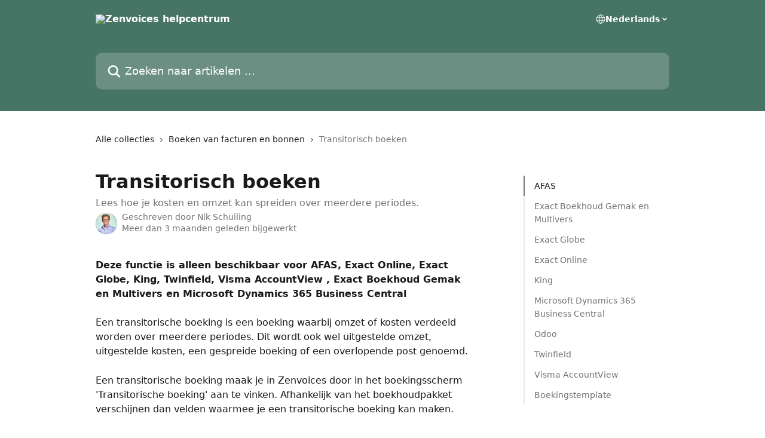

--- FILE ---
content_type: text/html; charset=utf-8
request_url: https://help.zenvoices.com/nl/articles/1826239-transitorisch-boeken
body_size: 16708
content:
<!DOCTYPE html><html lang="nl"><head><meta charSet="utf-8" data-next-head=""/><title data-next-head="">Transitorisch boeken | Zenvoices helpcentrum</title><meta property="og:title" content="Transitorisch boeken | Zenvoices helpcentrum" data-next-head=""/><meta name="twitter:title" content="Transitorisch boeken | Zenvoices helpcentrum" data-next-head=""/><meta property="og:description" content="Lees hoe je kosten en omzet kan spreiden over meerdere periodes." data-next-head=""/><meta name="twitter:description" content="Lees hoe je kosten en omzet kan spreiden over meerdere periodes." data-next-head=""/><meta name="description" content="Lees hoe je kosten en omzet kan spreiden over meerdere periodes." data-next-head=""/><meta property="og:type" content="article" data-next-head=""/><meta name="robots" content="all" data-next-head=""/><meta name="viewport" content="width=device-width, initial-scale=1" data-next-head=""/><link href="https://intercom.help/zenvoices/assets/favicon" rel="icon" data-next-head=""/><link rel="canonical" href="https://help.zenvoices.com/nl/articles/1826239-transitorisch-boeken" data-next-head=""/><link rel="alternate" href="https://help.zenvoices.com/nl/articles/1826239-transitorisch-boeken" hrefLang="nl" data-next-head=""/><link rel="alternate" href="https://help.zenvoices.com/nl/articles/1826239-transitorisch-boeken" hrefLang="x-default" data-next-head=""/><link nonce="3MD/bU8iHZkhLv7Wi9elGmcpl1ZiS8xAepxvk69c1hE=" rel="preload" href="https://static.intercomassets.com/_next/static/css/3141721a1e975790.css" as="style"/><link nonce="3MD/bU8iHZkhLv7Wi9elGmcpl1ZiS8xAepxvk69c1hE=" rel="stylesheet" href="https://static.intercomassets.com/_next/static/css/3141721a1e975790.css" data-n-g=""/><noscript data-n-css="3MD/bU8iHZkhLv7Wi9elGmcpl1ZiS8xAepxvk69c1hE="></noscript><script defer="" nonce="3MD/bU8iHZkhLv7Wi9elGmcpl1ZiS8xAepxvk69c1hE=" nomodule="" src="https://static.intercomassets.com/_next/static/chunks/polyfills-42372ed130431b0a.js"></script><script defer="" src="https://static.intercomassets.com/_next/static/chunks/7506.a4d4b38169fb1abb.js" nonce="3MD/bU8iHZkhLv7Wi9elGmcpl1ZiS8xAepxvk69c1hE="></script><script src="https://static.intercomassets.com/_next/static/chunks/webpack-667cd6b3774ffaeb.js" nonce="3MD/bU8iHZkhLv7Wi9elGmcpl1ZiS8xAepxvk69c1hE=" defer=""></script><script src="https://static.intercomassets.com/_next/static/chunks/framework-1f1b8d38c1d86c61.js" nonce="3MD/bU8iHZkhLv7Wi9elGmcpl1ZiS8xAepxvk69c1hE=" defer=""></script><script src="https://static.intercomassets.com/_next/static/chunks/main-2c5e5f2c49cfa8a6.js" nonce="3MD/bU8iHZkhLv7Wi9elGmcpl1ZiS8xAepxvk69c1hE=" defer=""></script><script src="https://static.intercomassets.com/_next/static/chunks/pages/_app-e1ef7ba820863143.js" nonce="3MD/bU8iHZkhLv7Wi9elGmcpl1ZiS8xAepxvk69c1hE=" defer=""></script><script src="https://static.intercomassets.com/_next/static/chunks/d0502abb-aa607f45f5026044.js" nonce="3MD/bU8iHZkhLv7Wi9elGmcpl1ZiS8xAepxvk69c1hE=" defer=""></script><script src="https://static.intercomassets.com/_next/static/chunks/6190-ef428f6633b5a03f.js" nonce="3MD/bU8iHZkhLv7Wi9elGmcpl1ZiS8xAepxvk69c1hE=" defer=""></script><script src="https://static.intercomassets.com/_next/static/chunks/5729-6d79ddfe1353a77c.js" nonce="3MD/bU8iHZkhLv7Wi9elGmcpl1ZiS8xAepxvk69c1hE=" defer=""></script><script src="https://static.intercomassets.com/_next/static/chunks/2384-242e4a028ba58b01.js" nonce="3MD/bU8iHZkhLv7Wi9elGmcpl1ZiS8xAepxvk69c1hE=" defer=""></script><script src="https://static.intercomassets.com/_next/static/chunks/4835-9db7cd232aae5617.js" nonce="3MD/bU8iHZkhLv7Wi9elGmcpl1ZiS8xAepxvk69c1hE=" defer=""></script><script src="https://static.intercomassets.com/_next/static/chunks/2735-6fafbb9ff4abfca1.js" nonce="3MD/bU8iHZkhLv7Wi9elGmcpl1ZiS8xAepxvk69c1hE=" defer=""></script><script src="https://static.intercomassets.com/_next/static/chunks/pages/%5BhelpCenterIdentifier%5D/%5Blocale%5D/articles/%5BarticleSlug%5D-0426bb822f2fd459.js" nonce="3MD/bU8iHZkhLv7Wi9elGmcpl1ZiS8xAepxvk69c1hE=" defer=""></script><script src="https://static.intercomassets.com/_next/static/7e1K3eo3oeKlAsbhZbrHM/_buildManifest.js" nonce="3MD/bU8iHZkhLv7Wi9elGmcpl1ZiS8xAepxvk69c1hE=" defer=""></script><script src="https://static.intercomassets.com/_next/static/7e1K3eo3oeKlAsbhZbrHM/_ssgManifest.js" nonce="3MD/bU8iHZkhLv7Wi9elGmcpl1ZiS8xAepxvk69c1hE=" defer=""></script><meta name="sentry-trace" content="6cf498dcbb7840357aabb75aa291d6c6-cfd49da7cd745deb-0"/><meta name="baggage" content="sentry-environment=production,sentry-release=389cbaa7c7b88427c31f6ff365d99b3236e2d519,sentry-public_key=187f842308a64dea9f1f64d4b1b9c298,sentry-trace_id=6cf498dcbb7840357aabb75aa291d6c6,sentry-org_id=2129,sentry-sampled=false,sentry-sample_rand=0.8086905587630718,sentry-sample_rate=0"/><style id="__jsx-2283734121">:root{--body-bg: rgb(255, 255, 255);
--body-image: none;
--body-bg-rgb: 255, 255, 255;
--body-border: rgb(230, 230, 230);
--body-primary-color: #1a1a1a;
--body-secondary-color: #737373;
--body-reaction-bg: rgb(242, 242, 242);
--body-reaction-text-color: rgb(64, 64, 64);
--body-toc-active-border: #737373;
--body-toc-inactive-border: #f2f2f2;
--body-toc-inactive-color: #737373;
--body-toc-active-font-weight: 400;
--body-table-border: rgb(204, 204, 204);
--body-color: hsl(0, 0%, 0%);
--footer-bg: rgb(255, 255, 255);
--footer-image: none;
--footer-border: rgb(230, 230, 230);
--footer-color: hsl(211, 10%, 61%);
--header-bg: rgb(70, 117, 101);
--header-image: none;
--header-color: hsl(0, 0%, 100%);
--collection-card-bg: rgb(255, 255, 255);
--collection-card-image: none;
--collection-card-color: hsl(160, 25%, 37%);
--card-bg: rgb(255, 255, 255);
--card-border-color: rgb(230, 230, 230);
--card-border-inner-radius: 6px;
--card-border-radius: 8px;
--card-shadow: 0 1px 2px 0 rgb(0 0 0 / 0.05);
--search-bar-border-radius: 10px;
--search-bar-width: 100%;
--ticket-blue-bg-color: #dce1f9;
--ticket-blue-text-color: #334bfa;
--ticket-green-bg-color: #d7efdc;
--ticket-green-text-color: #0f7134;
--ticket-orange-bg-color: #ffebdb;
--ticket-orange-text-color: #b24d00;
--ticket-red-bg-color: #ffdbdb;
--ticket-red-text-color: #df2020;
--header-height: 245px;
--header-subheader-background-color: #000000;
--header-subheader-font-color: #FFFFFF;
--content-block-bg: rgb(255, 255, 255);
--content-block-image: none;
--content-block-color: hsl(0, 0%, 10%);
--content-block-button-bg: rgb(51, 75, 250);
--content-block-button-image: none;
--content-block-button-color: hsl(0, 0%, 100%);
--content-block-button-radius: 6px;
--primary-color: hsl(160, 25%, 37%);
--primary-color-alpha-10: hsla(160, 25%, 37%, 0.1);
--primary-color-alpha-60: hsla(160, 25%, 37%, 0.6);
--text-on-primary-color: #ffffff}</style><style id="__jsx-1611979459">:root{--font-family-primary: system-ui, "Segoe UI", "Roboto", "Helvetica", "Arial", sans-serif, "Apple Color Emoji", "Segoe UI Emoji", "Segoe UI Symbol"}</style><style id="__jsx-2466147061">:root{--font-family-secondary: system-ui, "Segoe UI", "Roboto", "Helvetica", "Arial", sans-serif, "Apple Color Emoji", "Segoe UI Emoji", "Segoe UI Symbol"}</style><style id="__jsx-cf6f0ea00fa5c760">.fade-background.jsx-cf6f0ea00fa5c760{background:radial-gradient(333.38%100%at 50%0%,rgba(var(--body-bg-rgb),0)0%,rgba(var(--body-bg-rgb),.00925356)11.67%,rgba(var(--body-bg-rgb),.0337355)21.17%,rgba(var(--body-bg-rgb),.0718242)28.85%,rgba(var(--body-bg-rgb),.121898)35.03%,rgba(var(--body-bg-rgb),.182336)40.05%,rgba(var(--body-bg-rgb),.251516)44.25%,rgba(var(--body-bg-rgb),.327818)47.96%,rgba(var(--body-bg-rgb),.409618)51.51%,rgba(var(--body-bg-rgb),.495297)55.23%,rgba(var(--body-bg-rgb),.583232)59.47%,rgba(var(--body-bg-rgb),.671801)64.55%,rgba(var(--body-bg-rgb),.759385)70.81%,rgba(var(--body-bg-rgb),.84436)78.58%,rgba(var(--body-bg-rgb),.9551)88.2%,rgba(var(--body-bg-rgb),1)100%),var(--header-image),var(--header-bg);background-size:cover;background-position-x:center}</style><style id="__jsx-27f84a20f81f6ce9">.table-of-contents::-webkit-scrollbar{width:8px}.table-of-contents::-webkit-scrollbar-thumb{background-color:#f2f2f2;border-radius:8px}</style><style id="__jsx-a49d9ef8a9865a27">.table_of_contents.jsx-a49d9ef8a9865a27{max-width:260px;min-width:260px}</style><style id="__jsx-62724fba150252e0">.related_articles section a{color:initial}</style><style id="__jsx-4bed0c08ce36899e">.article_body a:not(.intercom-h2b-button){color:var(--primary-color)}article a.intercom-h2b-button{background-color:var(--primary-color);border:0}.zendesk-article table{overflow-x:scroll!important;display:block!important;height:auto!important}.intercom-interblocks-unordered-nested-list ul,.intercom-interblocks-ordered-nested-list ol{margin-top:16px;margin-bottom:16px}.intercom-interblocks-unordered-nested-list ul .intercom-interblocks-unordered-nested-list ul,.intercom-interblocks-unordered-nested-list ul .intercom-interblocks-ordered-nested-list ol,.intercom-interblocks-ordered-nested-list ol .intercom-interblocks-ordered-nested-list ol,.intercom-interblocks-ordered-nested-list ol .intercom-interblocks-unordered-nested-list ul{margin-top:0;margin-bottom:0}.intercom-interblocks-image a:focus{outline-offset:3px}</style></head><body><div id="__next"><div dir="ltr" class="h-full w-full"><a href="#main-content" class="sr-only font-bold text-header-color focus:not-sr-only focus:absolute focus:left-4 focus:top-4 focus:z-50" aria-roledescription="Koppeling, druk op control-option-pijltje naar rechts om af te sluiten">Naar de hoofdinhoud</a><main class="header__lite"><header id="header" data-testid="header" class="jsx-cf6f0ea00fa5c760 flex flex-col text-header-color"><div class="jsx-cf6f0ea00fa5c760 relative flex grow flex-col mb-9 bg-header-bg bg-header-image bg-cover bg-center pb-9"><div id="sr-announcement" aria-live="polite" class="jsx-cf6f0ea00fa5c760 sr-only"></div><div class="jsx-cf6f0ea00fa5c760 flex h-full flex-col items-center marker:shrink-0"><section class="relative flex w-full flex-col mb-6 pb-6"><div class="header__meta_wrapper flex justify-center px-5 pt-6 leading-none sm:px-10"><div class="flex items-center w-240" data-testid="subheader-container"><div class="mo__body header__site_name"><div class="header__logo"><a href="/nl/"><img src="https://downloads.intercomcdn.com/i/o/536708/c5e0c22e915da159b6fc4a3c/1529c7764cda6586a6d16031e9656e80.png" height="133" alt="Zenvoices helpcentrum"/></a></div></div><div><div class="flex items-center font-semibold"><div class="flex items-center md:hidden" data-testid="small-screen-children"><button class="flex items-center border-none bg-transparent px-1.5" data-testid="hamburger-menu-button" aria-label="Menu openen"><svg width="24" height="24" viewBox="0 0 16 16" xmlns="http://www.w3.org/2000/svg" class="fill-current"><path d="M1.86861 2C1.38889 2 1 2.3806 1 2.85008C1 3.31957 1.38889 3.70017 1.86861 3.70017H14.1314C14.6111 3.70017 15 3.31957 15 2.85008C15 2.3806 14.6111 2 14.1314 2H1.86861Z"></path><path d="M1 8C1 7.53051 1.38889 7.14992 1.86861 7.14992H14.1314C14.6111 7.14992 15 7.53051 15 8C15 8.46949 14.6111 8.85008 14.1314 8.85008H1.86861C1.38889 8.85008 1 8.46949 1 8Z"></path><path d="M1 13.1499C1 12.6804 1.38889 12.2998 1.86861 12.2998H14.1314C14.6111 12.2998 15 12.6804 15 13.1499C15 13.6194 14.6111 14 14.1314 14H1.86861C1.38889 14 1 13.6194 1 13.1499Z"></path></svg></button><div class="fixed right-0 top-0 z-50 h-full w-full hidden" data-testid="hamburger-menu"><div class="flex h-full w-full justify-end bg-black bg-opacity-30"><div class="flex h-fit w-full flex-col bg-white opacity-100 sm:h-full sm:w-1/2"><button class="text-body-font flex items-center self-end border-none bg-transparent pr-6 pt-6" data-testid="hamburger-menu-close-button" aria-label="Menu sluiten"><svg width="24" height="24" viewBox="0 0 16 16" xmlns="http://www.w3.org/2000/svg"><path d="M3.5097 3.5097C3.84165 3.17776 4.37984 3.17776 4.71178 3.5097L7.99983 6.79775L11.2879 3.5097C11.6198 3.17776 12.158 3.17776 12.49 3.5097C12.8219 3.84165 12.8219 4.37984 12.49 4.71178L9.20191 7.99983L12.49 11.2879C12.8219 11.6198 12.8219 12.158 12.49 12.49C12.158 12.8219 11.6198 12.8219 11.2879 12.49L7.99983 9.20191L4.71178 12.49C4.37984 12.8219 3.84165 12.8219 3.5097 12.49C3.17776 12.158 3.17776 11.6198 3.5097 11.2879L6.79775 7.99983L3.5097 4.71178C3.17776 4.37984 3.17776 3.84165 3.5097 3.5097Z"></path></svg></button><nav class="flex flex-col pl-4 text-black"><div class="relative cursor-pointer has-[:focus]:outline"><select class="peer absolute z-10 block h-6 w-full cursor-pointer opacity-0 md:text-base" aria-label="Taal wijzigen" id="language-selector"><option value="/nl/articles/1826239-transitorisch-boeken" class="text-black" selected="">Nederlands</option></select><div class="mb-10 ml-5 flex items-center gap-1 text-md hover:opacity-80 peer-hover:opacity-80 md:m-0 md:ml-3 md:text-base" aria-hidden="true"><svg id="locale-picker-globe" width="16" height="16" viewBox="0 0 16 16" fill="none" xmlns="http://www.w3.org/2000/svg" class="shrink-0" aria-hidden="true"><path d="M8 15C11.866 15 15 11.866 15 8C15 4.13401 11.866 1 8 1C4.13401 1 1 4.13401 1 8C1 11.866 4.13401 15 8 15Z" stroke="currentColor" stroke-linecap="round" stroke-linejoin="round"></path><path d="M8 15C9.39949 15 10.534 11.866 10.534 8C10.534 4.13401 9.39949 1 8 1C6.60051 1 5.466 4.13401 5.466 8C5.466 11.866 6.60051 15 8 15Z" stroke="currentColor" stroke-linecap="round" stroke-linejoin="round"></path><path d="M1.448 5.75989H14.524" stroke="currentColor" stroke-linecap="round" stroke-linejoin="round"></path><path d="M1.448 10.2402H14.524" stroke="currentColor" stroke-linecap="round" stroke-linejoin="round"></path></svg>Nederlands<svg id="locale-picker-arrow" width="16" height="16" viewBox="0 0 16 16" fill="none" xmlns="http://www.w3.org/2000/svg" class="shrink-0" aria-hidden="true"><path d="M5 6.5L8.00093 9.5L11 6.50187" stroke="currentColor" stroke-width="1.5" stroke-linecap="round" stroke-linejoin="round"></path></svg></div></div></nav></div></div></div></div><nav class="hidden items-center md:flex" data-testid="large-screen-children"><div class="relative cursor-pointer has-[:focus]:outline"><select class="peer absolute z-10 block h-6 w-full cursor-pointer opacity-0 md:text-base" aria-label="Taal wijzigen" id="language-selector"><option value="/nl/articles/1826239-transitorisch-boeken" class="text-black" selected="">Nederlands</option></select><div class="mb-10 ml-5 flex items-center gap-1 text-md hover:opacity-80 peer-hover:opacity-80 md:m-0 md:ml-3 md:text-base" aria-hidden="true"><svg id="locale-picker-globe" width="16" height="16" viewBox="0 0 16 16" fill="none" xmlns="http://www.w3.org/2000/svg" class="shrink-0" aria-hidden="true"><path d="M8 15C11.866 15 15 11.866 15 8C15 4.13401 11.866 1 8 1C4.13401 1 1 4.13401 1 8C1 11.866 4.13401 15 8 15Z" stroke="currentColor" stroke-linecap="round" stroke-linejoin="round"></path><path d="M8 15C9.39949 15 10.534 11.866 10.534 8C10.534 4.13401 9.39949 1 8 1C6.60051 1 5.466 4.13401 5.466 8C5.466 11.866 6.60051 15 8 15Z" stroke="currentColor" stroke-linecap="round" stroke-linejoin="round"></path><path d="M1.448 5.75989H14.524" stroke="currentColor" stroke-linecap="round" stroke-linejoin="round"></path><path d="M1.448 10.2402H14.524" stroke="currentColor" stroke-linecap="round" stroke-linejoin="round"></path></svg>Nederlands<svg id="locale-picker-arrow" width="16" height="16" viewBox="0 0 16 16" fill="none" xmlns="http://www.w3.org/2000/svg" class="shrink-0" aria-hidden="true"><path d="M5 6.5L8.00093 9.5L11 6.50187" stroke="currentColor" stroke-width="1.5" stroke-linecap="round" stroke-linejoin="round"></path></svg></div></div></nav></div></div></div></div></section><section class="relative mx-5 flex h-full w-full flex-col items-center px-5 sm:px-10"><div class="flex h-full max-w-full flex-col w-240 justify-end" data-testid="main-header-container"><div id="search-bar" class="relative w-full"><form action="/nl/" autoComplete="off"><div class="flex w-full flex-col items-start"><div class="relative flex w-full sm:w-search-bar"><label for="search-input" class="sr-only">Zoeken naar artikelen ...</label><input id="search-input" type="text" autoComplete="off" class="peer w-full rounded-search-bar border border-black-alpha-8 bg-white-alpha-20 p-4 ps-12 font-secondary text-lg text-header-color shadow-search-bar outline-none transition ease-linear placeholder:text-header-color hover:bg-white-alpha-27 hover:shadow-search-bar-hover focus:border-transparent focus:bg-white focus:text-black-10 focus:shadow-search-bar-focused placeholder:focus:text-black-45" placeholder="Zoeken naar artikelen ..." name="q" aria-label="Zoeken naar artikelen ..." value=""/><div class="absolute inset-y-0 start-0 flex items-center fill-header-color peer-focus-visible:fill-black-45 pointer-events-none ps-5"><svg width="22" height="21" viewBox="0 0 22 21" xmlns="http://www.w3.org/2000/svg" class="fill-inherit" aria-hidden="true"><path fill-rule="evenodd" clip-rule="evenodd" d="M3.27485 8.7001C3.27485 5.42781 5.92757 2.7751 9.19985 2.7751C12.4721 2.7751 15.1249 5.42781 15.1249 8.7001C15.1249 11.9724 12.4721 14.6251 9.19985 14.6251C5.92757 14.6251 3.27485 11.9724 3.27485 8.7001ZM9.19985 0.225098C4.51924 0.225098 0.724854 4.01948 0.724854 8.7001C0.724854 13.3807 4.51924 17.1751 9.19985 17.1751C11.0802 17.1751 12.8176 16.5627 14.2234 15.5265L19.0981 20.4013C19.5961 20.8992 20.4033 20.8992 20.9013 20.4013C21.3992 19.9033 21.3992 19.0961 20.9013 18.5981L16.0264 13.7233C17.0625 12.3176 17.6749 10.5804 17.6749 8.7001C17.6749 4.01948 13.8805 0.225098 9.19985 0.225098Z"></path></svg></div></div></div></form></div></div></section></div></div></header><div class="z-1 flex shrink-0 grow basis-auto justify-center px-5 sm:px-10"><section data-testid="main-content" id="main-content" class="max-w-full w-240"><section data-testid="article-section" class="section section__article"><div class="flex-row-reverse justify-between flex"><div class="jsx-a49d9ef8a9865a27 w-61 sticky top-8 ml-7 max-w-61 self-start max-lg:hidden mt-16"><div class="jsx-27f84a20f81f6ce9 table-of-contents max-h-[calc(100vh-96px)] overflow-y-auto rounded-2xl text-body-primary-color hover:text-primary max-lg:border max-lg:border-solid max-lg:border-body-border max-lg:shadow-solid-1"><div data-testid="toc-dropdown" class="jsx-27f84a20f81f6ce9 hidden cursor-pointer justify-between border-b max-lg:flex max-lg:flex-row max-lg:border-x-0 max-lg:border-t-0 max-lg:border-solid max-lg:border-b-body-border"><div class="jsx-27f84a20f81f6ce9 my-2 max-lg:pl-4">Inhoudsopgave</div><div class="jsx-27f84a20f81f6ce9 "><svg class="ml-2 mr-4 mt-3 transition-transform" transform="rotate(180)" width="16" height="16" fill="none" xmlns="http://www.w3.org/2000/svg"><path fill-rule="evenodd" clip-rule="evenodd" d="M3.93353 5.93451C4.24595 5.62209 4.75248 5.62209 5.0649 5.93451L7.99922 8.86882L10.9335 5.93451C11.246 5.62209 11.7525 5.62209 12.0649 5.93451C12.3773 6.24693 12.3773 6.75346 12.0649 7.06588L8.5649 10.5659C8.25249 10.8783 7.74595 10.8783 7.43353 10.5659L3.93353 7.06588C3.62111 6.75346 3.62111 6.24693 3.93353 5.93451Z" fill="currentColor"></path></svg></div></div><div data-testid="toc-body" class="jsx-27f84a20f81f6ce9 my-2"><section data-testid="toc-section-0" class="jsx-27f84a20f81f6ce9 flex border-y-0 border-e-0 border-s-2 border-solid py-1.5 max-lg:border-none border-body-toc-active-border px-4"><a id="#h_386406b8a6" href="#h_386406b8a6" data-testid="toc-link-0" class="jsx-27f84a20f81f6ce9 w-full no-underline hover:text-body-primary-color max-lg:inline-block max-lg:text-body-primary-color max-lg:hover:text-primary lg:text-base font-toc-active text-body-primary-color"></a></section><section data-testid="toc-section-1" class="jsx-27f84a20f81f6ce9 flex border-y-0 border-e-0 border-s-2 border-solid py-1.5 max-lg:border-none px-4"><a id="#h_7269920e98" href="#h_7269920e98" data-testid="toc-link-1" class="jsx-27f84a20f81f6ce9 w-full no-underline hover:text-body-primary-color max-lg:inline-block max-lg:text-body-primary-color max-lg:hover:text-primary lg:text-base text-body-toc-inactive-color"></a></section><section data-testid="toc-section-2" class="jsx-27f84a20f81f6ce9 flex border-y-0 border-e-0 border-s-2 border-solid py-1.5 max-lg:border-none px-4"><a id="#h_731e908a26" href="#h_731e908a26" data-testid="toc-link-2" class="jsx-27f84a20f81f6ce9 w-full no-underline hover:text-body-primary-color max-lg:inline-block max-lg:text-body-primary-color max-lg:hover:text-primary lg:text-base text-body-toc-inactive-color"></a></section><section data-testid="toc-section-3" class="jsx-27f84a20f81f6ce9 flex border-y-0 border-e-0 border-s-2 border-solid py-1.5 max-lg:border-none px-4"><a id="#exact-online" href="#exact-online" data-testid="toc-link-3" class="jsx-27f84a20f81f6ce9 w-full no-underline hover:text-body-primary-color max-lg:inline-block max-lg:text-body-primary-color max-lg:hover:text-primary lg:text-base text-body-toc-inactive-color"></a></section><section data-testid="toc-section-4" class="jsx-27f84a20f81f6ce9 flex border-y-0 border-e-0 border-s-2 border-solid py-1.5 max-lg:border-none px-4"><a id="#h_e504e6c23c" href="#h_e504e6c23c" data-testid="toc-link-4" class="jsx-27f84a20f81f6ce9 w-full no-underline hover:text-body-primary-color max-lg:inline-block max-lg:text-body-primary-color max-lg:hover:text-primary lg:text-base text-body-toc-inactive-color"></a></section><section data-testid="toc-section-5" class="jsx-27f84a20f81f6ce9 flex border-y-0 border-e-0 border-s-2 border-solid py-1.5 max-lg:border-none px-4"><a id="#h_ca353bbdb9" href="#h_ca353bbdb9" data-testid="toc-link-5" class="jsx-27f84a20f81f6ce9 w-full no-underline hover:text-body-primary-color max-lg:inline-block max-lg:text-body-primary-color max-lg:hover:text-primary lg:text-base text-body-toc-inactive-color"></a></section><section data-testid="toc-section-6" class="jsx-27f84a20f81f6ce9 flex border-y-0 border-e-0 border-s-2 border-solid py-1.5 max-lg:border-none px-4"><a id="#h_5d966ed460" href="#h_5d966ed460" data-testid="toc-link-6" class="jsx-27f84a20f81f6ce9 w-full no-underline hover:text-body-primary-color max-lg:inline-block max-lg:text-body-primary-color max-lg:hover:text-primary lg:text-base text-body-toc-inactive-color"></a></section><section data-testid="toc-section-7" class="jsx-27f84a20f81f6ce9 flex border-y-0 border-e-0 border-s-2 border-solid py-1.5 max-lg:border-none px-4"><a id="#twinfield" href="#twinfield" data-testid="toc-link-7" class="jsx-27f84a20f81f6ce9 w-full no-underline hover:text-body-primary-color max-lg:inline-block max-lg:text-body-primary-color max-lg:hover:text-primary lg:text-base text-body-toc-inactive-color"></a></section><section data-testid="toc-section-8" class="jsx-27f84a20f81f6ce9 flex border-y-0 border-e-0 border-s-2 border-solid py-1.5 max-lg:border-none px-4"><a id="#h_d12f754ca2" href="#h_d12f754ca2" data-testid="toc-link-8" class="jsx-27f84a20f81f6ce9 w-full no-underline hover:text-body-primary-color max-lg:inline-block max-lg:text-body-primary-color max-lg:hover:text-primary lg:text-base text-body-toc-inactive-color"></a></section><section data-testid="toc-section-9" class="jsx-27f84a20f81f6ce9 flex border-y-0 border-e-0 border-s-2 border-solid py-1.5 max-lg:border-none px-4"><a id="#h_3bdf798705" href="#h_3bdf798705" data-testid="toc-link-9" class="jsx-27f84a20f81f6ce9 w-full no-underline hover:text-body-primary-color max-lg:inline-block max-lg:text-body-primary-color max-lg:hover:text-primary lg:text-base text-body-toc-inactive-color"></a></section></div></div></div><div class="relative z-3 w-full lg:max-w-160 "><div class="flex pb-6 max-md:pb-2 lg:max-w-160"><div tabindex="-1" class="focus:outline-none"><div class="flex flex-wrap items-baseline pb-4 text-base" tabindex="0" role="navigation" aria-label="Breadcrumb"><a href="/nl/" class="pr-2 text-body-primary-color no-underline hover:text-body-secondary-color">Alle collecties</a><div class="pr-2" aria-hidden="true"><svg width="6" height="10" viewBox="0 0 6 10" class="block h-2 w-2 fill-body-secondary-color rtl:rotate-180" xmlns="http://www.w3.org/2000/svg"><path fill-rule="evenodd" clip-rule="evenodd" d="M0.648862 0.898862C0.316916 1.23081 0.316916 1.769 0.648862 2.10094L3.54782 4.9999L0.648862 7.89886C0.316916 8.23081 0.316917 8.769 0.648862 9.10094C0.980808 9.43289 1.519 9.43289 1.85094 9.10094L5.35094 5.60094C5.68289 5.269 5.68289 4.73081 5.35094 4.39886L1.85094 0.898862C1.519 0.566916 0.980807 0.566916 0.648862 0.898862Z"></path></svg></div><a href="https://help.zenvoices.com/nl/collections/257700-boeken-van-facturen-en-bonnen" class="pr-2 text-body-primary-color no-underline hover:text-body-secondary-color" data-testid="breadcrumb-0">Boeken van facturen en bonnen</a><div class="pr-2" aria-hidden="true"><svg width="6" height="10" viewBox="0 0 6 10" class="block h-2 w-2 fill-body-secondary-color rtl:rotate-180" xmlns="http://www.w3.org/2000/svg"><path fill-rule="evenodd" clip-rule="evenodd" d="M0.648862 0.898862C0.316916 1.23081 0.316916 1.769 0.648862 2.10094L3.54782 4.9999L0.648862 7.89886C0.316916 8.23081 0.316917 8.769 0.648862 9.10094C0.980808 9.43289 1.519 9.43289 1.85094 9.10094L5.35094 5.60094C5.68289 5.269 5.68289 4.73081 5.35094 4.39886L1.85094 0.898862C1.519 0.566916 0.980807 0.566916 0.648862 0.898862Z"></path></svg></div><div class="text-body-secondary-color">Transitorisch boeken</div></div></div></div><div class=""><div class="article intercom-force-break"><div class="mb-10 max-lg:mb-6"><div class="flex flex-col gap-4"><div class="flex flex-col"><h1 class="mb-1 font-primary text-2xl font-bold leading-10 text-body-primary-color">Transitorisch boeken</h1><div class="text-md font-normal leading-normal text-body-secondary-color"><p>Lees hoe je kosten en omzet kan spreiden over meerdere periodes.</p></div></div><div class="avatar"><div class="avatar__photo"><img width="24" height="24" src="https://static.intercomassets.com/avatars/791670/square_128/Nik-LQ-1708944398.png" alt="Nik Schuiling avatar" class="inline-flex items-center justify-center rounded-full bg-primary text-lg font-bold leading-6 text-primary-text shadow-solid-2 shadow-body-bg [&amp;:nth-child(n+2)]:hidden lg:[&amp;:nth-child(n+2)]:inline-flex h-8 w-8 sm:h-9 sm:w-9"/></div><div class="avatar__info -mt-0.5 text-base"><span class="text-body-secondary-color"><div>Geschreven door <span>Nik Schuiling</span></div> <!-- -->Meer dan 3 maanden geleden bijgewerkt</span></div></div></div></div><div class="jsx-4bed0c08ce36899e flex-col"><div class="jsx-4bed0c08ce36899e mb-7 ml-0 text-md max-messenger:mb-6 lg:hidden"><div class="jsx-27f84a20f81f6ce9 table-of-contents max-h-[calc(100vh-96px)] overflow-y-auto rounded-2xl text-body-primary-color hover:text-primary max-lg:border max-lg:border-solid max-lg:border-body-border max-lg:shadow-solid-1"><div data-testid="toc-dropdown" class="jsx-27f84a20f81f6ce9 hidden cursor-pointer justify-between border-b max-lg:flex max-lg:flex-row max-lg:border-x-0 max-lg:border-t-0 max-lg:border-solid max-lg:border-b-body-border border-b-0"><div class="jsx-27f84a20f81f6ce9 my-2 max-lg:pl-4">Inhoudsopgave</div><div class="jsx-27f84a20f81f6ce9 "><svg class="ml-2 mr-4 mt-3 transition-transform" transform="" width="16" height="16" fill="none" xmlns="http://www.w3.org/2000/svg"><path fill-rule="evenodd" clip-rule="evenodd" d="M3.93353 5.93451C4.24595 5.62209 4.75248 5.62209 5.0649 5.93451L7.99922 8.86882L10.9335 5.93451C11.246 5.62209 11.7525 5.62209 12.0649 5.93451C12.3773 6.24693 12.3773 6.75346 12.0649 7.06588L8.5649 10.5659C8.25249 10.8783 7.74595 10.8783 7.43353 10.5659L3.93353 7.06588C3.62111 6.75346 3.62111 6.24693 3.93353 5.93451Z" fill="currentColor"></path></svg></div></div><div data-testid="toc-body" class="jsx-27f84a20f81f6ce9 hidden my-2"><section data-testid="toc-section-0" class="jsx-27f84a20f81f6ce9 flex border-y-0 border-e-0 border-s-2 border-solid py-1.5 max-lg:border-none border-body-toc-active-border px-4"><a id="#h_386406b8a6" href="#h_386406b8a6" data-testid="toc-link-0" class="jsx-27f84a20f81f6ce9 w-full no-underline hover:text-body-primary-color max-lg:inline-block max-lg:text-body-primary-color max-lg:hover:text-primary lg:text-base font-toc-active text-body-primary-color"></a></section><section data-testid="toc-section-1" class="jsx-27f84a20f81f6ce9 flex border-y-0 border-e-0 border-s-2 border-solid py-1.5 max-lg:border-none px-4"><a id="#h_7269920e98" href="#h_7269920e98" data-testid="toc-link-1" class="jsx-27f84a20f81f6ce9 w-full no-underline hover:text-body-primary-color max-lg:inline-block max-lg:text-body-primary-color max-lg:hover:text-primary lg:text-base text-body-toc-inactive-color"></a></section><section data-testid="toc-section-2" class="jsx-27f84a20f81f6ce9 flex border-y-0 border-e-0 border-s-2 border-solid py-1.5 max-lg:border-none px-4"><a id="#h_731e908a26" href="#h_731e908a26" data-testid="toc-link-2" class="jsx-27f84a20f81f6ce9 w-full no-underline hover:text-body-primary-color max-lg:inline-block max-lg:text-body-primary-color max-lg:hover:text-primary lg:text-base text-body-toc-inactive-color"></a></section><section data-testid="toc-section-3" class="jsx-27f84a20f81f6ce9 flex border-y-0 border-e-0 border-s-2 border-solid py-1.5 max-lg:border-none px-4"><a id="#exact-online" href="#exact-online" data-testid="toc-link-3" class="jsx-27f84a20f81f6ce9 w-full no-underline hover:text-body-primary-color max-lg:inline-block max-lg:text-body-primary-color max-lg:hover:text-primary lg:text-base text-body-toc-inactive-color"></a></section><section data-testid="toc-section-4" class="jsx-27f84a20f81f6ce9 flex border-y-0 border-e-0 border-s-2 border-solid py-1.5 max-lg:border-none px-4"><a id="#h_e504e6c23c" href="#h_e504e6c23c" data-testid="toc-link-4" class="jsx-27f84a20f81f6ce9 w-full no-underline hover:text-body-primary-color max-lg:inline-block max-lg:text-body-primary-color max-lg:hover:text-primary lg:text-base text-body-toc-inactive-color"></a></section><section data-testid="toc-section-5" class="jsx-27f84a20f81f6ce9 flex border-y-0 border-e-0 border-s-2 border-solid py-1.5 max-lg:border-none px-4"><a id="#h_ca353bbdb9" href="#h_ca353bbdb9" data-testid="toc-link-5" class="jsx-27f84a20f81f6ce9 w-full no-underline hover:text-body-primary-color max-lg:inline-block max-lg:text-body-primary-color max-lg:hover:text-primary lg:text-base text-body-toc-inactive-color"></a></section><section data-testid="toc-section-6" class="jsx-27f84a20f81f6ce9 flex border-y-0 border-e-0 border-s-2 border-solid py-1.5 max-lg:border-none px-4"><a id="#h_5d966ed460" href="#h_5d966ed460" data-testid="toc-link-6" class="jsx-27f84a20f81f6ce9 w-full no-underline hover:text-body-primary-color max-lg:inline-block max-lg:text-body-primary-color max-lg:hover:text-primary lg:text-base text-body-toc-inactive-color"></a></section><section data-testid="toc-section-7" class="jsx-27f84a20f81f6ce9 flex border-y-0 border-e-0 border-s-2 border-solid py-1.5 max-lg:border-none px-4"><a id="#twinfield" href="#twinfield" data-testid="toc-link-7" class="jsx-27f84a20f81f6ce9 w-full no-underline hover:text-body-primary-color max-lg:inline-block max-lg:text-body-primary-color max-lg:hover:text-primary lg:text-base text-body-toc-inactive-color"></a></section><section data-testid="toc-section-8" class="jsx-27f84a20f81f6ce9 flex border-y-0 border-e-0 border-s-2 border-solid py-1.5 max-lg:border-none px-4"><a id="#h_d12f754ca2" href="#h_d12f754ca2" data-testid="toc-link-8" class="jsx-27f84a20f81f6ce9 w-full no-underline hover:text-body-primary-color max-lg:inline-block max-lg:text-body-primary-color max-lg:hover:text-primary lg:text-base text-body-toc-inactive-color"></a></section><section data-testid="toc-section-9" class="jsx-27f84a20f81f6ce9 flex border-y-0 border-e-0 border-s-2 border-solid py-1.5 max-lg:border-none px-4"><a id="#h_3bdf798705" href="#h_3bdf798705" data-testid="toc-link-9" class="jsx-27f84a20f81f6ce9 w-full no-underline hover:text-body-primary-color max-lg:inline-block max-lg:text-body-primary-color max-lg:hover:text-primary lg:text-base text-body-toc-inactive-color"></a></section></div></div></div><div class="jsx-4bed0c08ce36899e article_body"><article class="jsx-4bed0c08ce36899e "><div class="intercom-interblocks-paragraph no-margin intercom-interblocks-align-left"><p><b>Deze functie is alleen beschikbaar voor AFAS, Exact Online, Exact Globe, King, Twinfield, Visma AccountView , Exact Boekhoud Gemak en Multivers en Microsoft Dynamics 365 Business Central</b></p></div><div class="intercom-interblocks-paragraph no-margin intercom-interblocks-align-left"><p> </p></div><div class="intercom-interblocks-paragraph no-margin intercom-interblocks-align-left"><p>Een transitorische boeking is een boeking waarbij omzet of kosten verdeeld worden over meerdere periodes. Dit wordt ook wel uitgestelde omzet, uitgestelde kosten, een gespreide boeking of een overlopende post genoemd.</p></div><div class="intercom-interblocks-paragraph no-margin intercom-interblocks-align-left"><p> </p></div><div class="intercom-interblocks-paragraph no-margin intercom-interblocks-align-left"><p>Een transitorische boeking maak je in Zenvoices door in het boekingsscherm &#x27;Transitorische boeking&#x27; aan te vinken. Afhankelijk van het boekhoudpakket verschijnen dan velden waarmee je een transitorische boeking kan maken.</p></div><div class="intercom-interblocks-paragraph no-margin intercom-interblocks-align-left"><p> </p></div><div class="intercom-interblocks-image intercom-interblocks-align-left"><a href="https://downloads.intercomcdn.com/i/o/444097246/f111e0f95bf5902cdb3483cf/image.png?expires=1769060700&amp;signature=e37a0fc05cc7f8c30dde61286689a8f69f065c7c7b43e4cb0cc655f19e25614c&amp;req=cCQjFsB5n4VZFb4f3HP0gL9qtLCUmgygUs7IarSmp1NhtCjWVLshXC1BVegY%0AP2rp8Pd%2BOEO1gD28Jw%3D%3D%0A" target="_blank" rel="noreferrer nofollow noopener"><img src="https://downloads.intercomcdn.com/i/o/444097246/f111e0f95bf5902cdb3483cf/image.png?expires=1769060700&amp;signature=e37a0fc05cc7f8c30dde61286689a8f69f065c7c7b43e4cb0cc655f19e25614c&amp;req=cCQjFsB5n4VZFb4f3HP0gL9qtLCUmgygUs7IarSmp1NhtCjWVLshXC1BVegY%0AP2rp8Pd%2BOEO1gD28Jw%3D%3D%0A" width="379" height="113"/></a></div><div class="intercom-interblocks-paragraph no-margin intercom-interblocks-align-left"><p><b>Tip: </b>Klik in de boekingsregel op je rechtermuisknop om de transitorische boeking instellingen toe te passen op alle boekingsregels (onderstaande print screen is afkomstig uit een AFAS administratie, de lay-out kan afwijken per boekhoudpakket).</p></div><div class="intercom-interblocks-image intercom-interblocks-align-left"><a href="https://downloads.intercomcdn.com/i/o/638676791/cef0f1db675bd32e214a4c8e/image.png?expires=1769060700&amp;signature=9d1fa2a4daf323eecca6bf59fb58485241759c92c1e006b05b14bc85482483d9&amp;req=ciMvEM54moheFb4f3HP0gCtcpjuCtCE241YrTDey39y8E4zdCM0nQEyzIl56%0APWw7yQZOPG1AvaXenQ%3D%3D%0A" target="_blank" rel="noreferrer nofollow noopener"><img src="https://downloads.intercomcdn.com/i/o/638676791/cef0f1db675bd32e214a4c8e/image.png?expires=1769060700&amp;signature=9d1fa2a4daf323eecca6bf59fb58485241759c92c1e006b05b14bc85482483d9&amp;req=ciMvEM54moheFb4f3HP0gCtcpjuCtCE241YrTDey39y8E4zdCM0nQEyzIl56%0APWw7yQZOPG1AvaXenQ%3D%3D%0A" width="849" height="322"/></a></div><div class="intercom-interblocks-paragraph no-margin intercom-interblocks-align-left"><p> </p></div><div class="intercom-interblocks-paragraph no-margin intercom-interblocks-align-left"><p> </p></div><div class="intercom-interblocks-heading intercom-interblocks-align-left"><h1 id="h_386406b8a6">AFAS</h1></div><div class="intercom-interblocks-paragraph no-margin intercom-interblocks-align-left"><p>Voor AFAS gebruik je de volgende velden op regelniveau:</p></div><div class="intercom-interblocks-unordered-nested-list"><ul><li><div class="intercom-interblocks-paragraph no-margin intercom-interblocks-align-left"><p>Vanaf boekjaar en periode</p></div></li><li><div class="intercom-interblocks-paragraph no-margin intercom-interblocks-align-left"><p>T/m boekjaar en periode</p></div></li><li><div class="intercom-interblocks-paragraph no-margin intercom-interblocks-align-left"><p>Grootboekrekening (bij geen invoer wordt de standaard tussenrekening gebruikt die ingesteld is in AFAS)</p></div></li></ul></div><div class="intercom-interblocks-paragraph no-margin intercom-interblocks-align-left"><p><b>Let op: </b>AFAS ondersteunt dit vanaf Profit 18, werk je met een lagere versie, dan zal er geen foutmelding getoond worden en zal er geen transitorische boeking gemaakt worden.</p></div><div class="intercom-interblocks-paragraph no-margin intercom-interblocks-align-left"><p> </p></div><div class="intercom-interblocks-paragraph no-margin intercom-interblocks-align-left"><p> </p></div><div class="intercom-interblocks-heading intercom-interblocks-align-left"><h1 id="h_7269920e98">Exact Boekhoud Gemak en Multivers</h1></div><div class="intercom-interblocks-paragraph no-margin intercom-interblocks-align-left"><p>Voor Exact Boekhoud Gemak en Multivers gebruik je de volgende velden op regelniveau:</p></div><div class="intercom-interblocks-unordered-nested-list"><ul><li><div class="intercom-interblocks-paragraph no-margin intercom-interblocks-align-left"><p>Van datum</p></div></li><li><div class="intercom-interblocks-paragraph no-margin intercom-interblocks-align-left"><p>Aantal periodes</p></div></li></ul></div><div class="intercom-interblocks-paragraph no-margin intercom-interblocks-align-left"><p>Om gebruik te maken van transitorische posten dienen in Exact Boekhoud Gemak en Multivers permanence grootboekrekeningen aangemaakt te worden en een permanence dagboek. Raadpleeg <a href="https://www.youtube.com/watch?v=DJgo1gG5v0I" rel="nofollow noopener noreferrer" target="_blank">dit instructiefilmpje</a> voor meer informatie hierover.</p></div><div class="intercom-interblocks-paragraph no-margin intercom-interblocks-align-left"><p> </p></div><div class="intercom-interblocks-paragraph no-margin intercom-interblocks-align-left"><p> </p></div><div class="intercom-interblocks-heading intercom-interblocks-align-left"><h1 id="h_731e908a26">Exact Globe</h1></div><div class="intercom-interblocks-paragraph no-margin intercom-interblocks-align-left"><p>Transitorisch boeken voor Exact Globe is mogelijk door een afwijkende datum of boekingsdatum (=rapportagedatum in Exact Globe) in te voeren in een boekingsregel.</p></div><div class="intercom-interblocks-paragraph no-margin intercom-interblocks-align-left"><p> </p></div><div class="intercom-interblocks-paragraph no-margin intercom-interblocks-align-left"><p> </p></div><div class="intercom-interblocks-heading intercom-interblocks-align-left"><h1 id="exact-online">Exact Online</h1></div><div class="intercom-interblocks-paragraph no-margin intercom-interblocks-align-left"><p>Voor Exact Online gebruik je de volgende velden op regelniveau:</p></div><div class="intercom-interblocks-unordered-nested-list"><ul><li><div class="intercom-interblocks-paragraph no-margin intercom-interblocks-align-left"><p>Van datum</p></div></li><li><div class="intercom-interblocks-paragraph no-margin intercom-interblocks-align-left"><p>T/m datum</p></div></li></ul></div><div class="intercom-interblocks-paragraph no-margin intercom-interblocks-align-left"><p>Vooraf moet in Exact Online het volgende ingesteld worden bij Administratie / Instellingen op het tabblad &#x27;Financieel&#x27;:</p></div><div class="intercom-interblocks-ordered-nested-list"><ol><li><div class="intercom-interblocks-paragraph no-margin intercom-interblocks-align-left"><p>Stel een grootboekrekening in voor &#x27;Uitgestelde kosten&#x27; en &#x27;Uitgestelde omzet&#x27;.</p></div></li><li><div class="intercom-interblocks-paragraph no-margin intercom-interblocks-align-left"><p>Stel een dagboek in voor &#x27;Uitgestelde omzet/kosten&#x27;.</p></div></li></ol></div><div class="intercom-interblocks-paragraph no-margin intercom-interblocks-align-left"><p>Meer informatie over transitorische posten in Exact Online lees je in <a href="https://www.exact.com/nl/blog/support/exact-online/transitorische-posten-2" rel="nofollow noopener noreferrer" target="_blank">deze blog post</a> van Exact.</p></div><div class="intercom-interblocks-paragraph no-margin intercom-interblocks-align-left"><p> </p></div><div class="intercom-interblocks-paragraph no-margin intercom-interblocks-align-left"><p> </p></div><div class="intercom-interblocks-heading intercom-interblocks-align-left"><h1 id="h_e504e6c23c">King</h1></div><div class="intercom-interblocks-paragraph no-margin intercom-interblocks-align-left"><p>Transitorisch boeken voor King is mogelijk door een afwijkende boekingsdatum in te voeren in een boekingsregel.</p></div><div class="intercom-interblocks-paragraph no-margin intercom-interblocks-align-left"><p> </p></div><div class="intercom-interblocks-paragraph no-margin intercom-interblocks-align-left"><p> </p></div><div class="intercom-interblocks-heading intercom-interblocks-align-left"><h1 id="h_ca353bbdb9">Microsoft Dynamics 365 Business Central</h1></div><div class="intercom-interblocks-paragraph no-margin intercom-interblocks-align-left"><p>Voor Microsoft Dynamics 365 Business Central gebruik je het volgende veld op regelniveau:</p></div><div class="intercom-interblocks-unordered-nested-list"><ul><li><div class="intercom-interblocks-paragraph no-margin intercom-interblocks-align-left"><p>Aantal periodes</p></div></li></ul></div><div class="intercom-interblocks-paragraph no-margin intercom-interblocks-align-left"><p>Met de instellingen in Microsoft Dynamics 365 Business Central wordt de looptijd in weken of maanden bepaald en bewaakt. Gebruik hiervoor het uitstelsjabloon. Helaas wordt in het uitstelsjabloon niet ondersteund om in het verleden te boeken. De periode begint op de factuurdatum. Bij gebruik van boekingstemplates ondersteunt Microsoft Dynamics 365 Business Central alleen relatieve periodes die beginnen met  &#x27;Aankomende...&#x27;</p></div><div class="intercom-interblocks-paragraph no-margin intercom-interblocks-align-left"><p> </p></div><div class="intercom-interblocks-paragraph no-margin intercom-interblocks-align-left"><p><b>Let op:</b> wil je automatisch transitorisch boeken door middel van boekingstemplates, dan moet de extensie bijgewerkt zijn naar versie 1.0.1.1 of hoger. Raadpleeg <a href="https://help.zenvoices.com/nl/articles/11411472-koppelen-met-microsoft-dynamics-365-business-central">dit artikel</a> voor meer informatie.</p></div><div class="intercom-interblocks-paragraph no-margin intercom-interblocks-align-left"><p> </p></div><div class="intercom-interblocks-heading intercom-interblocks-align-left"><h1 id="h_5d966ed460">Odoo</h1></div><div class="intercom-interblocks-paragraph no-margin intercom-interblocks-align-left"><p>Voor Odoo gebruik je de volgende velden op regelniveau:</p></div><div class="intercom-interblocks-unordered-nested-list"><ul><li><div class="intercom-interblocks-paragraph no-margin intercom-interblocks-align-left"><p>Vanaf datum</p></div></li><li><div class="intercom-interblocks-paragraph no-margin intercom-interblocks-align-left"><p>T/m datum</p></div></li></ul></div><div class="intercom-interblocks-paragraph no-margin intercom-interblocks-align-left"><p> </p></div><div class="intercom-interblocks-paragraph no-margin intercom-interblocks-align-left"><p> </p></div><div class="intercom-interblocks-heading intercom-interblocks-align-left"><h1 id="twinfield">Twinfield</h1></div><div class="intercom-interblocks-paragraph no-margin intercom-interblocks-align-left"><p>Voor Twinfield gebruik je de volgende velden op regelniveau:</p></div><div class="intercom-interblocks-unordered-nested-list"><ul><li><div class="intercom-interblocks-paragraph no-margin intercom-interblocks-align-left"><p>Vanaf boekjaar en periode</p></div></li><li><div class="intercom-interblocks-paragraph no-margin intercom-interblocks-align-left"><p>T/m boekjaar en periode</p></div></li></ul></div><div class="intercom-interblocks-paragraph no-margin intercom-interblocks-align-left"><p>Het grootboekrekening veld wordt automatisch gevuld met standaard grootboekrekening voor transitorische posten die ingesteld is bij de administratie instellingen in Zenvoices (en te overrulen in het boekingsscherm).</p></div><div class="intercom-interblocks-paragraph no-margin intercom-interblocks-align-left"><p> </p></div><div class="intercom-interblocks-heading intercom-interblocks-align-left"><h1 id="h_d12f754ca2">Visma AccountView</h1></div><div class="intercom-interblocks-paragraph no-margin intercom-interblocks-align-left"><p>Voor Visma AccountView gebruik je de volgende velden op regelniveau:</p></div><div class="intercom-interblocks-unordered-nested-list"><ul><li><div class="intercom-interblocks-paragraph no-margin intercom-interblocks-align-left"><p>Van datum</p></div></li><li><div class="intercom-interblocks-paragraph no-margin intercom-interblocks-align-left"><p>T/m datum​​ </p></div></li></ul></div><div class="intercom-interblocks-paragraph no-margin intercom-interblocks-align-left"><p> </p></div><div class="intercom-interblocks-heading intercom-interblocks-align-left"><h1 id="h_3bdf798705">Boekingstemplate</h1></div><div class="intercom-interblocks-paragraph no-margin intercom-interblocks-align-left"><p>Een boekingstemplate maak je eenmalig aan en is een blauwdruk voor toekomstige facturen. In deze blauwdruk kan je een transitorische boeking maken voor een vast periode, relatieve periode (op basis van factuurdatum) of dat het wordt overgenomen uit een e-factuur. Raadpleeg <a href="https://help.zenvoices.com/nl/articles/843212-werken-met-boekingstemplates">dit artikel</a> voor meer informatie.</p></div><div class="intercom-interblocks-paragraph no-margin intercom-interblocks-align-left"><p> </p></div><div class="intercom-interblocks-horizontal-rule"><hr/></div><div class="intercom-interblocks-paragraph no-margin intercom-interblocks-align-left"><p>Trefwoorden: Over te dragen kosten, opbrengsten</p></div><section class="jsx-62724fba150252e0 related_articles my-6"><hr class="jsx-62724fba150252e0 my-6 sm:my-8"/><div class="jsx-62724fba150252e0 mb-3 text-xl font-bold">Gerelateerde artikelen</div><section class="flex flex-col rounded-card border border-solid border-card-border bg-card-bg p-2 sm:p-3"><a class="duration-250 group/article flex flex-row justify-between gap-2 py-2 no-underline transition ease-linear hover:bg-primary-alpha-10 hover:text-primary sm:rounded-card-inner sm:py-3 rounded-card-inner px-3" href="https://help.zenvoices.com/nl/articles/2261733-aandachtspunten-bij-het-koppelen-met-exact-globe-en-exact-globe" data-testid="article-link"><div class="flex flex-col p-0"><span class="m-0 text-md text-body-primary-color group-hover/article:text-primary">Aandachtspunten bij het koppelen met Exact Globe en Exact Globe +</span></div><div class="flex shrink-0 flex-col justify-center p-0"><svg class="block h-4 w-4 text-primary ltr:-rotate-90 rtl:rotate-90" fill="currentColor" viewBox="0 0 20 20" xmlns="http://www.w3.org/2000/svg"><path fill-rule="evenodd" d="M5.293 7.293a1 1 0 011.414 0L10 10.586l3.293-3.293a1 1 0 111.414 1.414l-4 4a1 1 0 01-1.414 0l-4-4a1 1 0 010-1.414z" clip-rule="evenodd"></path></svg></div></a><a class="duration-250 group/article flex flex-row justify-between gap-2 py-2 no-underline transition ease-linear hover:bg-primary-alpha-10 hover:text-primary sm:rounded-card-inner sm:py-3 rounded-card-inner px-3" href="https://help.zenvoices.com/nl/articles/4670550-aandachtspunten-bij-het-koppelen-met-exact-boekhoud-gemak-en-multivers" data-testid="article-link"><div class="flex flex-col p-0"><span class="m-0 text-md text-body-primary-color group-hover/article:text-primary">Aandachtspunten bij het koppelen met Exact Boekhoud Gemak en Multivers</span></div><div class="flex shrink-0 flex-col justify-center p-0"><svg class="block h-4 w-4 text-primary ltr:-rotate-90 rtl:rotate-90" fill="currentColor" viewBox="0 0 20 20" xmlns="http://www.w3.org/2000/svg"><path fill-rule="evenodd" d="M5.293 7.293a1 1 0 011.414 0L10 10.586l3.293-3.293a1 1 0 111.414 1.414l-4 4a1 1 0 01-1.414 0l-4-4a1 1 0 010-1.414z" clip-rule="evenodd"></path></svg></div></a><a class="duration-250 group/article flex flex-row justify-between gap-2 py-2 no-underline transition ease-linear hover:bg-primary-alpha-10 hover:text-primary sm:rounded-card-inner sm:py-3 rounded-card-inner px-3" href="https://help.zenvoices.com/nl/articles/5545917-verplichtingen-uit-afas-en-exact-online-bouw-voorheen-bouw7-afletteren" data-testid="article-link"><div class="flex flex-col p-0"><span class="m-0 text-md text-body-primary-color group-hover/article:text-primary">Verplichtingen uit AFAS en Exact Online Bouw (voorheen Bouw7) afletteren</span></div><div class="flex shrink-0 flex-col justify-center p-0"><svg class="block h-4 w-4 text-primary ltr:-rotate-90 rtl:rotate-90" fill="currentColor" viewBox="0 0 20 20" xmlns="http://www.w3.org/2000/svg"><path fill-rule="evenodd" d="M5.293 7.293a1 1 0 011.414 0L10 10.586l3.293-3.293a1 1 0 111.414 1.414l-4 4a1 1 0 01-1.414 0l-4-4a1 1 0 010-1.414z" clip-rule="evenodd"></path></svg></div></a><a class="duration-250 group/article flex flex-row justify-between gap-2 py-2 no-underline transition ease-linear hover:bg-primary-alpha-10 hover:text-primary sm:rounded-card-inner sm:py-3 rounded-card-inner px-3" href="https://help.zenvoices.com/nl/articles/6563639-aandachtspunten-bij-het-koppelen-met-octopus" data-testid="article-link"><div class="flex flex-col p-0"><span class="m-0 text-md text-body-primary-color group-hover/article:text-primary">Aandachtspunten bij het koppelen met Octopus</span></div><div class="flex shrink-0 flex-col justify-center p-0"><svg class="block h-4 w-4 text-primary ltr:-rotate-90 rtl:rotate-90" fill="currentColor" viewBox="0 0 20 20" xmlns="http://www.w3.org/2000/svg"><path fill-rule="evenodd" d="M5.293 7.293a1 1 0 011.414 0L10 10.586l3.293-3.293a1 1 0 111.414 1.414l-4 4a1 1 0 01-1.414 0l-4-4a1 1 0 010-1.414z" clip-rule="evenodd"></path></svg></div></a><a class="duration-250 group/article flex flex-row justify-between gap-2 py-2 no-underline transition ease-linear hover:bg-primary-alpha-10 hover:text-primary sm:rounded-card-inner sm:py-3 rounded-card-inner px-3" href="https://help.zenvoices.com/nl/articles/13165914-beta-aandachtspunten-bij-het-koppelen-met-afas-sb" data-testid="article-link"><div class="flex flex-col p-0"><span class="m-0 text-md text-body-primary-color group-hover/article:text-primary">Bèta: Aandachtspunten bij het koppelen met AFAS SB</span></div><div class="flex shrink-0 flex-col justify-center p-0"><svg class="block h-4 w-4 text-primary ltr:-rotate-90 rtl:rotate-90" fill="currentColor" viewBox="0 0 20 20" xmlns="http://www.w3.org/2000/svg"><path fill-rule="evenodd" d="M5.293 7.293a1 1 0 011.414 0L10 10.586l3.293-3.293a1 1 0 111.414 1.414l-4 4a1 1 0 01-1.414 0l-4-4a1 1 0 010-1.414z" clip-rule="evenodd"></path></svg></div></a></section></section></article></div></div></div></div><div class="intercom-reaction-picker -mb-4 -ml-4 -mr-4 mt-6 rounded-card sm:-mb-2 sm:-ml-1 sm:-mr-1 sm:mt-8" role="group" aria-label="feedbackformulier"><div class="intercom-reaction-prompt">Was dit een antwoord op uw vraag?</div><div class="intercom-reactions-container"><button class="intercom-reaction" aria-label="Teleurgestelde reactie" tabindex="0" data-reaction-text="disappointed" aria-pressed="false"><span title="Teleurgesteld">😞</span></button><button class="intercom-reaction" aria-label="Neutrale reactie" tabindex="0" data-reaction-text="neutral" aria-pressed="false"><span title="Neutraal">😐</span></button><button class="intercom-reaction" aria-label="Smiley-reactie" tabindex="0" data-reaction-text="smiley" aria-pressed="false"><span title="Smiley">😃</span></button></div></div></div></div></section></section></div><footer id="footer" class="mt-24 shrink-0 bg-footer-bg px-0 py-12 text-left text-base text-footer-color"><div class="shrink-0 grow basis-auto px-5 sm:px-10"><div class="mx-auto max-w-240 sm:w-auto"><div><div class="text-center" data-testid="simple-footer-layout"><div class="align-middle text-lg text-footer-color"><a class="no-underline" href="/nl/"><img data-testid="logo-img" src="https://downloads.intercomcdn.com/i/o/536710/c4e3313a58fe5995302ac012/7e127d3b4f6af7438fe0b80d0f45c78c.png" alt="Zenvoices helpcentrum" class="max-h-8 contrast-80 inline"/></a></div><div class="mt-10" data-testid="simple-footer-links"><div class="flex flex-row justify-center"></div><ul data-testid="social-links" class="flex flex-wrap items-center gap-4 p-0 justify-center" id="social-links"><li class="list-none align-middle"><a target="_blank" href="https://www.facebook.com/zenvoices" rel="nofollow noreferrer noopener" data-testid="footer-social-link-0" class="no-underline"><img src="https://intercom.help/zenvoices/assets/svg/icon:social-facebook/909aa5" alt="" aria-label="https://www.facebook.com/zenvoices" width="16" height="16" loading="lazy" data-testid="social-icon-facebook"/></a></li><li class="list-none align-middle"><a target="_blank" href="https://www.twitter.com/ZenvoicesApp" rel="nofollow noreferrer noopener" data-testid="footer-social-link-1" class="no-underline"><img src="https://intercom.help/zenvoices/assets/svg/icon:social-twitter/909aa5" alt="" aria-label="https://www.twitter.com/ZenvoicesApp" width="16" height="16" loading="lazy" data-testid="social-icon-twitter"/></a></li><li class="list-none align-middle"><a target="_blank" href="https://www.linkedin.com/company/zenvoices" rel="nofollow noreferrer noopener" data-testid="footer-social-link-2" class="no-underline"><img src="https://intercom.help/zenvoices/assets/svg/icon:social-linkedin/909aa5" alt="" aria-label="https://www.linkedin.com/company/zenvoices" width="16" height="16" loading="lazy" data-testid="social-icon-linkedin"/></a></li></ul></div><div class="mt-10 flex justify-center"><div class="flex items-center text-sm" data-testid="intercom-advert-branding"><svg width="14" height="14" viewBox="0 0 16 16" fill="none" xmlns="http://www.w3.org/2000/svg"><title>Intercom</title><g clip-path="url(#clip0_1870_86937)"><path d="M14 0H2C0.895 0 0 0.895 0 2V14C0 15.105 0.895 16 2 16H14C15.105 16 16 15.105 16 14V2C16 0.895 15.105 0 14 0ZM10.133 3.02C10.133 2.727 10.373 2.49 10.667 2.49C10.961 2.49 11.2 2.727 11.2 3.02V10.134C11.2 10.428 10.96 10.667 10.667 10.667C10.372 10.667 10.133 10.427 10.133 10.134V3.02ZM7.467 2.672C7.467 2.375 7.705 2.132 8 2.132C8.294 2.132 8.533 2.375 8.533 2.672V10.484C8.533 10.781 8.293 11.022 8 11.022C7.705 11.022 7.467 10.782 7.467 10.484V2.672ZM4.8 3.022C4.8 2.727 5.04 2.489 5.333 2.489C5.628 2.489 5.867 2.726 5.867 3.019V10.133C5.867 10.427 5.627 10.666 5.333 10.666C5.039 10.666 4.8 10.426 4.8 10.133V3.02V3.022ZM2.133 4.088C2.133 3.792 2.373 3.554 2.667 3.554C2.961 3.554 3.2 3.792 3.2 4.087V8.887C3.2 9.18 2.96 9.419 2.667 9.419C2.372 9.419 2.133 9.179 2.133 8.886V4.086V4.088ZM13.68 12.136C13.598 12.206 11.622 13.866 8 13.866C4.378 13.866 2.402 12.206 2.32 12.136C2.096 11.946 2.07 11.608 2.262 11.384C2.452 11.161 2.789 11.134 3.012 11.324C3.044 11.355 4.808 12.8 8 12.8C11.232 12.8 12.97 11.343 12.986 11.328C13.209 11.138 13.546 11.163 13.738 11.386C13.93 11.61 13.904 11.946 13.68 12.138V12.136ZM13.867 8.886C13.867 9.181 13.627 9.42 13.333 9.42C13.039 9.42 12.8 9.18 12.8 8.887V4.087C12.8 3.791 13.04 3.553 13.333 3.553C13.628 3.553 13.867 3.791 13.867 4.086V8.886Z" class="fill-current"></path></g><defs><clipPath id="clip0_1870_86937"><rect width="16" height="16" fill="none"></rect></clipPath></defs></svg><a href="https://www.intercom.com/intercom-link?company=Zenvoices&amp;solution=customer-support&amp;utm_campaign=intercom-link&amp;utm_content=We+run+on+Intercom&amp;utm_medium=help-center&amp;utm_referrer=http%3A%2F%2Fhelp.zenvoices.com%2Fnl%2Farticles%2F1826239-transitorisch-boeken&amp;utm_source=desktop-web" class="pl-2 align-middle no-underline">Wij gebruiken Intercom</a></div></div><div class="flex justify-center"><div class="mt-2"><a href="https://www.intercom.com/dsa-report-form" target="_blank" rel="nofollow noreferrer noopener" class="no-underline" data-testid="report-content-link">Report Content</a></div></div></div></div></div></div></footer></main></div></div><script id="__NEXT_DATA__" type="application/json" nonce="3MD/bU8iHZkhLv7Wi9elGmcpl1ZiS8xAepxvk69c1hE=">{"props":{"pageProps":{"app":{"id":"iv4hfczp","messengerUrl":"https://widget.intercom.io/widget/iv4hfczp","name":"Zenvoices","poweredByIntercomUrl":"https://www.intercom.com/intercom-link?company=Zenvoices\u0026solution=customer-support\u0026utm_campaign=intercom-link\u0026utm_content=We+run+on+Intercom\u0026utm_medium=help-center\u0026utm_referrer=http%3A%2F%2Fhelp.zenvoices.com%2Fnl%2Farticles%2F1826239-transitorisch-boeken\u0026utm_source=desktop-web","features":{"consentBannerBeta":false,"customNotFoundErrorMessage":false,"disableFontPreloading":false,"disableNoMarginClassTransformation":false,"finOnHelpCenter":false,"hideIconsWithBackgroundImages":false,"messengerCustomFonts":false}},"helpCenterSite":{"customDomain":"help.zenvoices.com","defaultLocale":"nl","disableBranding":false,"externalLoginName":null,"externalLoginUrl":null,"footerContactDetails":null,"footerLinks":{"custom":[],"socialLinks":[{"iconUrl":"https://intercom.help/zenvoices/assets/svg/icon:social-facebook","provider":"facebook","url":"https://www.facebook.com/zenvoices"},{"iconUrl":"https://intercom.help/zenvoices/assets/svg/icon:social-twitter","provider":"twitter","url":"https://www.twitter.com/ZenvoicesApp"},{"iconUrl":"https://intercom.help/zenvoices/assets/svg/icon:social-linkedin","provider":"linkedin","url":"https://www.linkedin.com/company/zenvoices"}],"linkGroups":[]},"headerLinks":[],"homeCollectionCols":1,"googleAnalyticsTrackingId":null,"googleTagManagerId":null,"pathPrefixForCustomDomain":null,"seoIndexingEnabled":true,"helpCenterId":126381,"url":"https://help.zenvoices.com","customizedFooterTextContent":null,"consentBannerConfig":null,"canInjectCustomScripts":false,"scriptSection":1,"customScriptFilesExist":false},"localeLinks":[{"id":"nl","absoluteUrl":"https://help.zenvoices.com/nl/articles/1826239-transitorisch-boeken","available":true,"name":"Nederlands","selected":true,"url":"/nl/articles/1826239-transitorisch-boeken"}],"requestContext":{"articleSource":null,"academy":false,"canonicalUrl":"https://help.zenvoices.com/nl/articles/1826239-transitorisch-boeken","headerless":false,"isDefaultDomainRequest":false,"nonce":"3MD/bU8iHZkhLv7Wi9elGmcpl1ZiS8xAepxvk69c1hE=","rootUrl":"/nl/","sheetUserCipher":null,"type":"help-center"},"theme":{"color":"467565","siteName":"Zenvoices helpcentrum","headline":"","headerFontColor":"FFFFFF","logo":"https://downloads.intercomcdn.com/i/o/536708/c5e0c22e915da159b6fc4a3c/1529c7764cda6586a6d16031e9656e80.png","logoHeight":"133","header":null,"favicon":"https://intercom.help/zenvoices/assets/favicon","locale":"nl","homeUrl":"https://app.zenvoices.com","social":null,"urlPrefixForDefaultDomain":"https://intercom.help/zenvoices","customDomain":"help.zenvoices.com","customDomainUsesSsl":true,"customizationOptions":{"customizationType":1,"header":{"backgroundColor":"#467565","fontColor":"#FFFFFF","fadeToEdge":false,"backgroundGradient":null,"backgroundImageId":null,"backgroundImageUrl":null},"body":{"backgroundColor":"#ffffff","fontColor":null,"fadeToEdge":null,"backgroundGradient":null,"backgroundImageId":null},"footer":{"backgroundColor":"#ffffff","fontColor":"#909aa5","fadeToEdge":null,"backgroundGradient":null,"backgroundImageId":null,"showRichTextField":false},"layout":{"homePage":{"blocks":[{"type":"tickets-portal-link","enabled":false},{"type":"collection-list","columns":1,"template":0},{"type":"article-list","columns":2,"enabled":false,"localizedContent":[{"title":"","locale":"nl","links":[{"articleId":"empty_article_slot","type":"article-link"},{"articleId":"empty_article_slot","type":"article-link"},{"articleId":"empty_article_slot","type":"article-link"},{"articleId":"empty_article_slot","type":"article-link"},{"articleId":"empty_article_slot","type":"article-link"},{"articleId":"empty_article_slot","type":"article-link"}]}]},{"type":"content-block","enabled":false,"columns":1}]},"collectionsPage":{"showArticleDescriptions":false},"articlePage":{},"searchPage":{}},"collectionCard":{"global":{"backgroundColor":null,"fontColor":"#467565","fadeToEdge":null,"backgroundGradient":null,"backgroundImageId":null,"showIcons":true,"backgroundImageUrl":null},"collections":[]},"global":{"font":{"customFontFaces":[],"primary":null,"secondary":null},"componentStyle":{"card":{"type":"bordered","borderRadius":8}},"namedComponents":{"header":{"subheader":{"enabled":false,"style":{"backgroundColor":"#000000","fontColor":"#FFFFFF"}},"style":{"height":"245px","align":"start","justify":"end"}},"searchBar":{"style":{"width":"100%","borderRadius":10}},"footer":{"type":0}},"brand":{"colors":[],"websiteUrl":""}},"contentBlock":{"blockStyle":{"backgroundColor":"#ffffff","fontColor":"#1a1a1a","fadeToEdge":null,"backgroundGradient":null,"backgroundImageId":null,"backgroundImageUrl":null},"buttonOptions":{"backgroundColor":"#334BFA","fontColor":"#ffffff","borderRadius":6},"isFullWidth":false}},"helpCenterName":"Zenvoices helpcentrum","footerLogo":"https://downloads.intercomcdn.com/i/o/536710/c4e3313a58fe5995302ac012/7e127d3b4f6af7438fe0b80d0f45c78c.png","footerLogoHeight":"133","localisedInformation":{"contentBlock":{"locale":"nl","title":"Content section title","withButton":false,"description":"","buttonTitle":"Button title","buttonUrl":""}}},"user":{"userId":"0d2b80fd-0dc4-4fdb-8b42-f1cad0ae65c8","role":"visitor_role","country_code":null},"articleContent":{"articleId":"1826239","author":{"avatar":"https://static.intercomassets.com/avatars/791670/square_128/Nik-LQ-1708944398.png","name":"Nik Schuiling","first_name":"Nik","avatar_shape":"circle"},"blocks":[{"type":"paragraph","text":"\u003cb\u003eDeze functie is alleen beschikbaar voor AFAS, Exact Online, Exact Globe, King, Twinfield, Visma AccountView , Exact Boekhoud Gemak en Multivers en Microsoft Dynamics 365 Business Central\u003c/b\u003e","class":"no-margin"},{"type":"paragraph","text":" ","class":"no-margin"},{"type":"paragraph","text":"Een transitorische boeking is een boeking waarbij omzet of kosten verdeeld worden over meerdere periodes. Dit wordt ook wel uitgestelde omzet, uitgestelde kosten, een gespreide boeking of een overlopende post genoemd.","class":"no-margin"},{"type":"paragraph","text":" ","class":"no-margin"},{"type":"paragraph","text":"Een transitorische boeking maak je in Zenvoices door in het boekingsscherm 'Transitorische boeking' aan te vinken. Afhankelijk van het boekhoudpakket verschijnen dan velden waarmee je een transitorische boeking kan maken.","class":"no-margin"},{"type":"paragraph","text":" ","class":"no-margin"},{"type":"image","url":"https://downloads.intercomcdn.com/i/o/444097246/f111e0f95bf5902cdb3483cf/image.png?expires=1769060700\u0026signature=e37a0fc05cc7f8c30dde61286689a8f69f065c7c7b43e4cb0cc655f19e25614c\u0026req=cCQjFsB5n4VZFb4f3HP0gL9qtLCUmgygUs7IarSmp1NhtCjWVLshXC1BVegY%0AP2rp8Pd%2BOEO1gD28Jw%3D%3D%0A","width":379,"height":113},{"type":"paragraph","text":"\u003cb\u003eTip: \u003c/b\u003eKlik in de boekingsregel op je rechtermuisknop om de transitorische boeking instellingen toe te passen op alle boekingsregels (onderstaande print screen is afkomstig uit een AFAS administratie, de lay-out kan afwijken per boekhoudpakket).","class":"no-margin"},{"type":"image","url":"https://downloads.intercomcdn.com/i/o/638676791/cef0f1db675bd32e214a4c8e/image.png?expires=1769060700\u0026signature=9d1fa2a4daf323eecca6bf59fb58485241759c92c1e006b05b14bc85482483d9\u0026req=ciMvEM54moheFb4f3HP0gCtcpjuCtCE241YrTDey39y8E4zdCM0nQEyzIl56%0APWw7yQZOPG1AvaXenQ%3D%3D%0A","width":849,"height":322},{"type":"paragraph","text":" ","class":"no-margin"},{"type":"paragraph","text":" ","class":"no-margin"},{"type":"heading","text":"AFAS","idAttribute":"h_386406b8a6"},{"type":"paragraph","text":"Voor AFAS gebruik je de volgende velden op regelniveau:","class":"no-margin"},{"type":"unorderedNestedList","text":"- Vanaf boekjaar en periode\n- T/m boekjaar en periode\n- Grootboekrekening (bij geen invoer wordt de standaard tussenrekening gebruikt die ingesteld is in AFAS)","items":[{"content":[{"type":"paragraph","text":"Vanaf boekjaar en periode","class":"no-margin"}]},{"content":[{"type":"paragraph","text":"T/m boekjaar en periode","class":"no-margin"}]},{"content":[{"type":"paragraph","text":"Grootboekrekening (bij geen invoer wordt de standaard tussenrekening gebruikt die ingesteld is in AFAS)","class":"no-margin"}]}]},{"type":"paragraph","text":"\u003cb\u003eLet op: \u003c/b\u003eAFAS ondersteunt dit vanaf Profit 18, werk je met een lagere versie, dan zal er geen foutmelding getoond worden en zal er geen transitorische boeking gemaakt worden.","class":"no-margin"},{"type":"paragraph","text":" ","class":"no-margin"},{"type":"paragraph","text":" ","class":"no-margin"},{"type":"heading","text":"Exact Boekhoud Gemak en Multivers","idAttribute":"h_7269920e98"},{"type":"paragraph","text":"Voor Exact Boekhoud Gemak en Multivers gebruik je de volgende velden op regelniveau:","class":"no-margin"},{"type":"unorderedNestedList","text":"- Van datum\n- Aantal periodes","items":[{"content":[{"type":"paragraph","text":"Van datum","class":"no-margin"}]},{"content":[{"type":"paragraph","text":"Aantal periodes","class":"no-margin"}]}]},{"type":"paragraph","text":"Om gebruik te maken van transitorische posten dienen in Exact Boekhoud Gemak en Multivers permanence grootboekrekeningen aangemaakt te worden en een permanence dagboek. Raadpleeg \u003ca href=\"https://www.youtube.com/watch?v=DJgo1gG5v0I\" rel=\"nofollow noopener noreferrer\" target=\"_blank\"\u003edit instructiefilmpje\u003c/a\u003e voor meer informatie hierover.","class":"no-margin"},{"type":"paragraph","text":" ","class":"no-margin"},{"type":"paragraph","text":" ","class":"no-margin"},{"type":"heading","text":"Exact Globe","idAttribute":"h_731e908a26"},{"type":"paragraph","text":"Transitorisch boeken voor Exact Globe is mogelijk door een afwijkende datum of boekingsdatum (=rapportagedatum in Exact Globe) in te voeren in een boekingsregel.","class":"no-margin"},{"type":"paragraph","text":" ","class":"no-margin"},{"type":"paragraph","text":" ","class":"no-margin"},{"type":"heading","text":"Exact Online","idAttribute":"exact-online"},{"type":"paragraph","text":"Voor Exact Online gebruik je de volgende velden op regelniveau:","class":"no-margin"},{"type":"unorderedNestedList","text":"- Van datum\n- T/m datum","items":[{"content":[{"type":"paragraph","text":"Van datum","class":"no-margin"}]},{"content":[{"type":"paragraph","text":"T/m datum","class":"no-margin"}]}]},{"type":"paragraph","text":"Vooraf moet in Exact Online het volgende ingesteld worden bij Administratie / Instellingen op het tabblad 'Financieel':","class":"no-margin"},{"type":"orderedNestedList","text":"1. Stel een grootboekrekening in voor 'Uitgestelde kosten' en 'Uitgestelde omzet'.\n2. Stel een dagboek in voor 'Uitgestelde omzet/kosten'.","items":[{"content":[{"type":"paragraph","text":"Stel een grootboekrekening in voor 'Uitgestelde kosten' en 'Uitgestelde omzet'.","class":"no-margin"}]},{"content":[{"type":"paragraph","text":"Stel een dagboek in voor 'Uitgestelde omzet/kosten'.","class":"no-margin"}]}]},{"type":"paragraph","text":"Meer informatie over transitorische posten in Exact Online lees je in \u003ca href=\"https://www.exact.com/nl/blog/support/exact-online/transitorische-posten-2\" rel=\"nofollow noopener noreferrer\" target=\"_blank\"\u003edeze blog post\u003c/a\u003e van Exact.","class":"no-margin"},{"type":"paragraph","text":" ","class":"no-margin"},{"type":"paragraph","text":" ","class":"no-margin"},{"type":"heading","text":"King","idAttribute":"h_e504e6c23c"},{"type":"paragraph","text":"Transitorisch boeken voor King is mogelijk door een afwijkende boekingsdatum in te voeren in een boekingsregel.","class":"no-margin"},{"type":"paragraph","text":" ","class":"no-margin"},{"type":"paragraph","text":" ","class":"no-margin"},{"type":"heading","text":"Microsoft Dynamics 365 Business Central","idAttribute":"h_ca353bbdb9"},{"type":"paragraph","text":"Voor Microsoft Dynamics 365 Business Central gebruik je het volgende veld op regelniveau:","class":"no-margin"},{"type":"unorderedNestedList","text":"- Aantal periodes","items":[{"content":[{"type":"paragraph","text":"Aantal periodes","class":"no-margin"}]}]},{"type":"paragraph","text":"Met de instellingen in Microsoft Dynamics 365 Business Central wordt de looptijd in weken of maanden bepaald en bewaakt. Gebruik hiervoor het uitstelsjabloon. Helaas wordt in het uitstelsjabloon niet ondersteund om in het verleden te boeken. De periode begint op de factuurdatum. Bij gebruik van boekingstemplates ondersteunt Microsoft Dynamics 365 Business Central alleen relatieve periodes die beginnen met  'Aankomende...'","class":"no-margin"},{"type":"paragraph","text":" ","class":"no-margin"},{"type":"paragraph","text":"\u003cb\u003eLet op:\u003c/b\u003e wil je automatisch transitorisch boeken door middel van boekingstemplates, dan moet de extensie bijgewerkt zijn naar versie 1.0.1.1 of hoger. Raadpleeg \u003ca href=\"https://help.zenvoices.com/nl/articles/11411472-koppelen-met-microsoft-dynamics-365-business-central\"\u003edit artikel\u003c/a\u003e voor meer informatie.","class":"no-margin"},{"type":"paragraph","text":" ","class":"no-margin"},{"type":"heading","text":"Odoo","idAttribute":"h_5d966ed460"},{"type":"paragraph","text":"Voor Odoo gebruik je de volgende velden op regelniveau:","class":"no-margin"},{"type":"unorderedNestedList","text":"- Vanaf datum\n- T/m datum","items":[{"content":[{"type":"paragraph","text":"Vanaf datum","class":"no-margin"}]},{"content":[{"type":"paragraph","text":"T/m datum","class":"no-margin"}]}]},{"type":"paragraph","text":" ","class":"no-margin"},{"type":"paragraph","text":" ","class":"no-margin"},{"type":"heading","text":"Twinfield","idAttribute":"twinfield"},{"type":"paragraph","text":"Voor Twinfield gebruik je de volgende velden op regelniveau:","class":"no-margin"},{"type":"unorderedNestedList","text":"- Vanaf boekjaar en periode\n- T/m boekjaar en periode","items":[{"content":[{"type":"paragraph","text":"Vanaf boekjaar en periode","class":"no-margin"}]},{"content":[{"type":"paragraph","text":"T/m boekjaar en periode","class":"no-margin"}]}]},{"type":"paragraph","text":"Het grootboekrekening veld wordt automatisch gevuld met standaard grootboekrekening voor transitorische posten die ingesteld is bij de administratie instellingen in Zenvoices (en te overrulen in het boekingsscherm).","class":"no-margin"},{"type":"paragraph","text":" ","class":"no-margin"},{"type":"heading","text":"Visma AccountView","idAttribute":"h_d12f754ca2"},{"type":"paragraph","text":"Voor Visma AccountView gebruik je de volgende velden op regelniveau:","class":"no-margin"},{"type":"unorderedNestedList","text":"- Van datum\n- T/m datum​​ ","items":[{"content":[{"type":"paragraph","text":"Van datum","class":"no-margin"}]},{"content":[{"type":"paragraph","text":"T/m datum​​ ","class":"no-margin"}]}]},{"type":"paragraph","text":" ","class":"no-margin"},{"type":"heading","text":"Boekingstemplate","idAttribute":"h_3bdf798705"},{"type":"paragraph","text":"Een boekingstemplate maak je eenmalig aan en is een blauwdruk voor toekomstige facturen. In deze blauwdruk kan je een transitorische boeking maken voor een vast periode, relatieve periode (op basis van factuurdatum) of dat het wordt overgenomen uit een e-factuur. Raadpleeg \u003ca href=\"https://help.zenvoices.com/nl/articles/843212-werken-met-boekingstemplates\"\u003edit artikel\u003c/a\u003e voor meer informatie.","class":"no-margin"},{"type":"paragraph","text":" ","class":"no-margin"},{"type":"horizontalRule","text":"___________________________________________________________"},{"type":"paragraph","text":"Trefwoorden: Over te dragen kosten, opbrengsten","class":"no-margin"}],"collectionId":"257700","description":"Lees hoe je kosten en omzet kan spreiden over meerdere periodes.","id":"702133","lastUpdated":"Meer dan 3 maanden geleden bijgewerkt","relatedArticles":[{"title":"Aandachtspunten bij het koppelen met Exact Globe en Exact Globe +","url":"https://help.zenvoices.com/nl/articles/2261733-aandachtspunten-bij-het-koppelen-met-exact-globe-en-exact-globe"},{"title":"Aandachtspunten bij het koppelen met Exact Boekhoud Gemak en Multivers","url":"https://help.zenvoices.com/nl/articles/4670550-aandachtspunten-bij-het-koppelen-met-exact-boekhoud-gemak-en-multivers"},{"title":"Verplichtingen uit AFAS en Exact Online Bouw (voorheen Bouw7) afletteren","url":"https://help.zenvoices.com/nl/articles/5545917-verplichtingen-uit-afas-en-exact-online-bouw-voorheen-bouw7-afletteren"},{"title":"Aandachtspunten bij het koppelen met Octopus","url":"https://help.zenvoices.com/nl/articles/6563639-aandachtspunten-bij-het-koppelen-met-octopus"},{"title":"Bèta: Aandachtspunten bij het koppelen met AFAS SB","url":"https://help.zenvoices.com/nl/articles/13165914-beta-aandachtspunten-bij-het-koppelen-met-afas-sb"}],"targetUserType":"everyone","title":"Transitorisch boeken","showTableOfContents":true,"synced":false,"isStandaloneApp":false},"breadcrumbs":[{"url":"https://help.zenvoices.com/nl/collections/257700-boeken-van-facturen-en-bonnen","name":"Boeken van facturen en bonnen"}],"selectedReaction":null,"showReactions":true,"themeCSSCustomProperties":{"--body-bg":"rgb(255, 255, 255)","--body-image":"none","--body-bg-rgb":"255, 255, 255","--body-border":"rgb(230, 230, 230)","--body-primary-color":"#1a1a1a","--body-secondary-color":"#737373","--body-reaction-bg":"rgb(242, 242, 242)","--body-reaction-text-color":"rgb(64, 64, 64)","--body-toc-active-border":"#737373","--body-toc-inactive-border":"#f2f2f2","--body-toc-inactive-color":"#737373","--body-toc-active-font-weight":400,"--body-table-border":"rgb(204, 204, 204)","--body-color":"hsl(0, 0%, 0%)","--footer-bg":"rgb(255, 255, 255)","--footer-image":"none","--footer-border":"rgb(230, 230, 230)","--footer-color":"hsl(211, 10%, 61%)","--header-bg":"rgb(70, 117, 101)","--header-image":"none","--header-color":"hsl(0, 0%, 100%)","--collection-card-bg":"rgb(255, 255, 255)","--collection-card-image":"none","--collection-card-color":"hsl(160, 25%, 37%)","--card-bg":"rgb(255, 255, 255)","--card-border-color":"rgb(230, 230, 230)","--card-border-inner-radius":"6px","--card-border-radius":"8px","--card-shadow":"0 1px 2px 0 rgb(0 0 0 / 0.05)","--search-bar-border-radius":"10px","--search-bar-width":"100%","--ticket-blue-bg-color":"#dce1f9","--ticket-blue-text-color":"#334bfa","--ticket-green-bg-color":"#d7efdc","--ticket-green-text-color":"#0f7134","--ticket-orange-bg-color":"#ffebdb","--ticket-orange-text-color":"#b24d00","--ticket-red-bg-color":"#ffdbdb","--ticket-red-text-color":"#df2020","--header-height":"245px","--header-subheader-background-color":"#000000","--header-subheader-font-color":"#FFFFFF","--content-block-bg":"rgb(255, 255, 255)","--content-block-image":"none","--content-block-color":"hsl(0, 0%, 10%)","--content-block-button-bg":"rgb(51, 75, 250)","--content-block-button-image":"none","--content-block-button-color":"hsl(0, 0%, 100%)","--content-block-button-radius":"6px","--primary-color":"hsl(160, 25%, 37%)","--primary-color-alpha-10":"hsla(160, 25%, 37%, 0.1)","--primary-color-alpha-60":"hsla(160, 25%, 37%, 0.6)","--text-on-primary-color":"#ffffff"},"intl":{"defaultLocale":"nl","locale":"nl","messages":{"layout.skip_to_main_content":"Naar de hoofdinhoud","layout.skip_to_main_content_exit":"Koppeling, druk op control-option-pijltje naar rechts om af te sluiten","article.attachment_icon":"Pictogram van bijlage","article.related_articles":"Gerelateerde artikelen","article.written_by":"Geschreven door \u003cb\u003e{author}\u003c/b\u003e","article.table_of_contents":"Inhoudsopgave","breadcrumb.all_collections":"Alle collecties","breadcrumb.aria_label":"Breadcrumb","collection.article_count.one":"{count} artikel","collection.article_count.other":"{count} artikelen","collection.articles_heading":"Artikelen","collection.sections_heading":"Collecties","collection.written_by.one":"Geschreven door \u003cb\u003e{author}\u003c/b\u003e","collection.written_by.two":"Geschreven door \u003cb\u003e{author1}\u003c/b\u003e en \u003cb\u003e{author2}\u003c/b\u003e","collection.written_by.three":"Geschreven door \u003cb\u003e{author1}\u003c/b\u003e, \u003cb\u003e{author2}\u003c/b\u003e en \u003cb\u003e{author3}\u003c/b\u003e","collection.written_by.four":"Geschreven door \u003cb\u003e{author1}\u003c/b\u003e, \u003cb\u003e{author2}\u003c/b\u003e, \u003cb\u003e{author3}\u003c/b\u003e en 1 ander","collection.written_by.other":"Geschreven door \u003cb\u003e{author1}\u003c/b\u003e, \u003cb\u003e{author2}\u003c/b\u003e, \u003cb\u003e{author3}\u003c/b\u003e en {count} anderen","collection.by.one":"Door {author}","collection.by.two":"Door {author1} en 1 ander","collection.by.other":"Door {author1} en {count} anderen","collection.by.count_one":"1 auteur","collection.by.count_plural":"{count} auteurs","community_banner.tip":"Tip","community_banner.label":"\u003cb\u003eMeer hulp nodig?\u003c/b\u003e Krijg ondersteuning van ons {link}","community_banner.link_label":"Communityforum","community_banner.description":"Vind antwoorden en krijg hulp van Intercom Support en Community Experts","header.headline":"Advies en antwoorden van het {appName}-team","header.menu.open":"Menu openen","header.menu.close":"Menu sluiten","locale_picker.aria_label":"Taal wijzigen","not_authorized.cta":"Stuur ons een bericht of meld u aan via {link}","not_found.title":"Oh oh. Die pagina bestaat niet.","not_found.not_authorized":"Dit artikel kan niet worden geladen. U moet zich mogelijk eerst aanmelden","not_found.try_searching":"Probeer naar uw antwoord te zoeken of stuur ons een bericht.","tickets_portal_bad_request.title":"Geen toegang tot de ticketportal","tickets_portal_bad_request.learn_more":"Meer informatie","tickets_portal_bad_request.send_a_message":"Neem contact op met uw beheerder.","no_articles.title":"Leeg Helpcentrum","no_articles.no_articles":"Dit Helpcentrum heeft nog geen artikelen of collecties.","preview.invalid_preview":"Er is geen voorbeeld beschikbaar voor {previewType}","reaction_picker.did_this_answer_your_question":"Was dit een antwoord op uw vraag?","reaction_picker.feedback_form_label":"feedbackformulier","reaction_picker.reaction.disappointed.title":"Teleurgesteld","reaction_picker.reaction.disappointed.aria_label":"Teleurgestelde reactie","reaction_picker.reaction.neutral.title":"Neutraal","reaction_picker.reaction.neutral.aria_label":"Neutrale reactie","reaction_picker.reaction.smiley.title":"Smiley","reaction_picker.reaction.smiley.aria_label":"Smiley-reactie","search.box_placeholder_fin":"Stel een vraag","search.box_placeholder":"Zoeken naar artikelen ...","search.clear_search":"Zoekopdracht wissen","search.fin_card_ask_text":"Vragen","search.fin_loading_title_1":"Even nadenken ...","search.fin_loading_title_2":"Zoeken in bronnen ...","search.fin_loading_title_3":"Bezig met analyseren ...","search.fin_card_description":"Vind het antwoord met Fin AI","search.fin_empty_state":"Sorry, Fin AI kan uw vraag niet beantwoorden. Probeer de vraag anders te formuleren of stel een andere vraag","search.no_results":"We konden geen artikelen vinden voor:","search.number_of_results":"{count} zoekresultaten gevonden","search.submit_btn":"Zoeken naar artikelen","search.successful":"Zoekresultaten voor:","footer.powered_by":"Wij gebruiken Intercom","footer.privacy.choice":"Uw privacykeuzes","footer.social.facebook":"Facebook","footer.social.linkedin":"LinkedIn","footer.social.twitter":"Twitter","tickets.title":"Tickets","tickets.company_selector_option":"Tickets van {companyName}","tickets.all_states":"Alle staten","tickets.filters.company_tickets":"Alle tickets","tickets.filters.my_tickets":"Gemaakt door mij","tickets.filters.all":"Alle","tickets.no_tickets_found":"Geen tickets gevonden","tickets.empty-state.generic.title":"Geen tickets gevonden","tickets.empty-state.generic.description":"Probeer verschillende trefwoorden of filters uit.","tickets.empty-state.empty-own-tickets.title":"Geen door u aangemaakte tickets","tickets.empty-state.empty-own-tickets.description":"Tickets die via de berichtenfunctie of door een supportmedewerker werden toegevoegd aan uw gesprek, zullen hier worden getoond.","tickets.empty-state.empty-q.description":"Probeer verschillende trefwoorden uit of controleer op typefouten.","tickets.navigation.home":"Home","tickets.navigation.tickets_portal":"Ticketportal","tickets.navigation.ticket_details":"Ticketnr. {ticketId}","tickets.view_conversation":"Gesprek weergeven","tickets.send_message":"Stuur ons een bericht","tickets.continue_conversation":"Zet het gesprek voort","tickets.avatar_image.image_alt":"Avatar van {firstName}","tickets.fields.id":"Ticket-ID","tickets.fields.type":"Tickettype","tickets.fields.title":"Titel","tickets.fields.description":"Beschrijving","tickets.fields.created_by":"Aangemaakt door","tickets.fields.email_for_notification":"U wordt hier en via e-mail ingelicht","tickets.fields.created_at":"Gemaakt op","tickets.fields.sorting_updated_at":"Laatst bijgewerkt","tickets.fields.state":"Status van ticket","tickets.fields.assignee":"Medewerker","tickets.link-block.title":"Ticketportal.","tickets.link-block.description":"Volg de voortgang van alle tickets die betrekking hebben op uw bedrijf.","tickets.states.submitted":"Ingediend","tickets.states.in_progress":"In behandeling","tickets.states.waiting_on_customer":"Reactie vereist","tickets.states.resolved":"Opgelost","tickets.states.description.unassigned.submitted":"We zullen dit binnenkort afhandelen","tickets.states.description.assigned.submitted":"{assigneeName} zal dit weldra afhandelen","tickets.states.description.unassigned.in_progress":"We werken hieraan!","tickets.states.description.assigned.in_progress":"{assigneeName} werkt hier momenteel aan!","tickets.states.description.unassigned.waiting_on_customer":"We hebben meer informatie van u nodig","tickets.states.description.assigned.waiting_on_customer":"{assigneeName} heeft meer informatie van u nodig","tickets.states.description.unassigned.resolved":"We hebben uw ticket afgehandeld","tickets.states.description.assigned.resolved":"{assigneeName} heeft uw ticket afgehandeld","tickets.attributes.boolean.true":"Ja","tickets.attributes.boolean.false":"Nee","tickets.filter_any":"\u003cb\u003e{name}\u003c/b\u003e is elke","tickets.filter_single":"\u003cb\u003e{name}\u003c/b\u003e is {value}","tickets.filter_multiple":"\u003cb\u003e{name}\u003c/b\u003e is een van {count}","tickets.no_options_found":"Geen opties gevonden","tickets.filters.any_option":"Elke","tickets.filters.state":"Staat","tickets.filters.type":"Type","tickets.filters.created_by":"Aangemaakt door","tickets.filters.assigned_to":"Toegewezen aan","tickets.filters.created_on":"Gemaakt op","tickets.filters.updated_on":"Bijgewerkt op","tickets.filters.date_range.today":"Vandaag","tickets.filters.date_range.yesterday":"Gisteren","tickets.filters.date_range.last_week":"Vorige week","tickets.filters.date_range.last_30_days":"Laatste 30 dagen","tickets.filters.date_range.last_90_days":"Laatste 90 dagen","tickets.filters.date_range.custom":"Aangepast","tickets.filters.date_range.apply_custom_range":"Toepassen","tickets.filters.date_range.custom_range.start_date":"Van","tickets.filters.date_range.custom_range.end_date":"Naar","tickets.filters.clear_filters":"Filters wissen","cookie_banner.default_text":"Deze website maakt gebruik van cookies en soortgelijke technologieën (\"cookies\") die strikt noodzakelijk zijn voor de werking ervan. Zowel wij als onze partners wensen ook additionele cookies te plaatsen om de prestaties van de website te analyseren en om functionaliteiten, advertenties en sociale mediafuncties mogelijk te maken. Raadpleeg ons {cookiePolicyLink} voor meer informatie. U kunt uw cookievoorkeuren wijzigen in onze cookie-instellingen.","cookie_banner.gdpr_text":"Deze website maakt gebruik van cookies en soortgelijke technologieën (\"cookies\") die strikt noodzakelijk zijn voor de werking ervan. Zowel wij als onze partners wensen ook additionele cookies te plaatsen om de prestaties van de website te analyseren en om functionaliteiten, advertenties en sociale mediafuncties mogelijk te maken. Raadpleeg ons {cookiePolicyLink} voor meer informatie. U kunt uw cookievoorkeuren wijzigen in onze cookie-instellingen.","cookie_banner.ccpa_text":"Deze site maakt gebruik van cookies en andere technologieën die wij en onze externe leveranciers gebruiken om persoonlijke informatie over u en uw interactie met de site (waaronder bekeken inhoud, cursorbewegingen, schermopnamen en chatinhoud) te monitoren en vast te leggen voor de doeleinden die worden beschreven in ons Cookiebeleid. Als u doorgaat met uw bezoek aan onze site, stemt u in met onze {websiteTermsLink}, ons {privacyPolicyLink} en ons {cookiePolicyLink}.","cookie_banner.simple_text":"Wij gebruiken cookies om onze site te laten functioneren en voor analyse- en advertentiedoeleinden. U kunt optionele cookies naar wens in- of uitschakelen. Raadpleeg ons {cookiePolicyLink} voor meer informatie.","cookie_banner.cookie_policy":"Cookiebeleid","cookie_banner.website_terms":"Gebruiksvoorwaarden van de website","cookie_banner.privacy_policy":"Privacybeleid","cookie_banner.accept_all":"Alles accepteren","cookie_banner.accept":"Accepteren","cookie_banner.reject_all":"Alles afwijzen","cookie_banner.manage_cookies":"Cookies beheren","cookie_banner.close":"Banner sluiten","cookie_settings.close":"Sluiten","cookie_settings.title":"Cookie-instellingen","cookie_settings.description":"We gebruiken cookies om uw ervaring te verbeteren. U kunt hieronder uw cookievoorkeuren aanpassen. Raadpleeg ons {cookiePolicyLink} voor meer informatie.","cookie_settings.ccpa_title":"Uw privacykeuzes","cookie_settings.ccpa_description":"U hebt het recht om u af te melden voor de verkoop van uw persoonlijke gegevens. Zie onze {cookiePolicyLink} voor meer details over hoe wij uw gegevens gebruiken.","cookie_settings.save_preferences":"Voorkeuren opslaan"}},"_sentryTraceData":"6cf498dcbb7840357aabb75aa291d6c6-12324a9fbe732c1b-0","_sentryBaggage":"sentry-environment=production,sentry-release=389cbaa7c7b88427c31f6ff365d99b3236e2d519,sentry-public_key=187f842308a64dea9f1f64d4b1b9c298,sentry-trace_id=6cf498dcbb7840357aabb75aa291d6c6,sentry-org_id=2129,sentry-sampled=false,sentry-sample_rand=0.8086905587630718,sentry-sample_rate=0"},"__N_SSP":true},"page":"/[helpCenterIdentifier]/[locale]/articles/[articleSlug]","query":{"helpCenterIdentifier":"zenvoices","locale":"nl","articleSlug":"1826239-transitorisch-boeken"},"buildId":"7e1K3eo3oeKlAsbhZbrHM","assetPrefix":"https://static.intercomassets.com","isFallback":false,"isExperimentalCompile":false,"dynamicIds":[47506],"gssp":true,"scriptLoader":[]}</script></body></html>